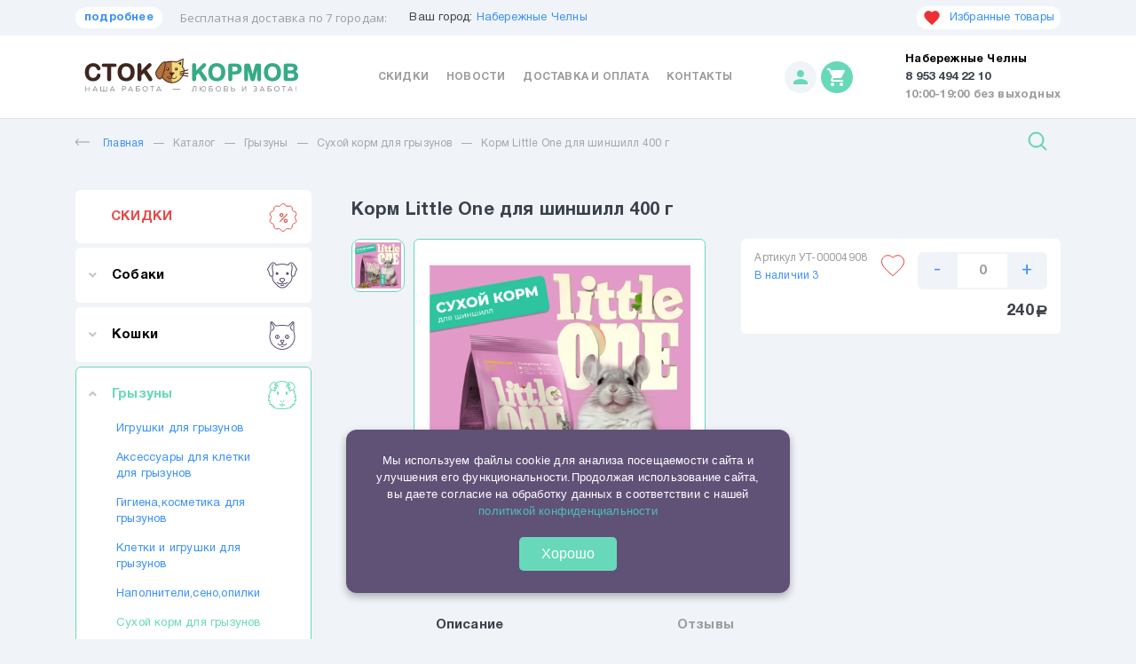

--- FILE ---
content_type: text/html; charset=utf-8
request_url: https://ctokormov.ru/catalog/gryzuny/suhoj-korm-dlya-gryzunov/LITTLE-ONEkorm-dlya-shinshill400-g-c3d2dac0.html
body_size: 40720
content:
  <!DOCTYPE html>
<html lang="ru">
<head>
	<meta charset="UTF-8">

    <title>240₽ - Корм Little One для шиншилл 400 г - купить в Набережных Челнов</title>

    
    <meta name="description" content='Корм Little One для шиншилл 400 г по выгодной цене 240₽ с доставкой по Набережным Челнам - купить товары для животных в зоомагазине СтокКормов'>

    
	<link href="https://fonts.googleapis.com/css2?family=Open+Sans:wght@400;600&display=swap" rel="stylesheet">
	<meta name="viewport" content="width=device-width, user-scalable=no, minimum-scale=1.0, maximum-scale=1.0, initial-scale=1.0 minimal-ui">
    <meta name="cmsmagazine" content="f4ff22ceab61e811efd5fdc13e3bea7d">
    
    <meta property='og:type' content='website'>
    <meta property='og:url' content='http://ctokormov.ru'>
    <meta property="og:title" content="240₽ - Корм Little One для шиншилл 400 г - купить в Набережных Челнов" />
    <meta property="og:description" content="Корм Little One для шиншилл 400 г по выгодной цене 240₽ с доставкой по Набережным Челнам - купить товары для животных в зоомагазине СтокКормов" />

	<link rel="apple-touch-icon" sizes="57x57" href="/assets/favicon/apple-icon-57x57.png">
	<link rel="apple-touch-icon" sizes="60x60" href="/assets/favicon/apple-icon-60x60.png">
	<link rel="apple-touch-icon" sizes="72x72" href="/assets/favicon/apple-icon-72x72.png">
	<link rel="apple-touch-icon" sizes="76x76" href="/assets/favicon/apple-icon-76x76.png">
	<link rel="apple-touch-icon" sizes="114x114" href="/assets/favicon/apple-icon-114x114.png">
	<link rel="apple-touch-icon" sizes="120x120" href="/assets/favicon/apple-icon-120x120.png">
	<link rel="apple-touch-icon" sizes="144x144" href="/assets/favicon/apple-icon-144x144.png">
	<link rel="apple-touch-icon" sizes="152x152" href="/assets/favicon/apple-icon-152x152.png">
	<link rel="apple-touch-icon" sizes="180x180" href="/assets/favicon/apple-icon-180x180.png">
	<link rel="icon" type="image/png" sizes="192x192"  href="/assets/favicon/android-icon-192x192.png">
	<link rel="icon" type="image/png" sizes="32x32" href="/assets/favicon/favicon-32x32.png">
	<link rel="icon" type="image/png" sizes="96x96" href="/assets/favicon/favicon-96x96.png">
	<link rel="icon" type="image/png" sizes="16x16" href="/assets/favicon/favicon-16x16.png">
	<meta name="msapplication-TileColor" content="#ffffff">
	<meta name="msapplication-TileImage" content="/ms-icon-144x144.png">
	<meta name="theme-color" content="#ffffff">

	<link href="https://fonts.googleapis.com/icon?family=Material+Icons" rel="stylesheet">
	
	<link rel="stylesheet" href="/assets/css/normalize.css">
	<link rel="stylesheet" href="/assets/css/owl.carousel.min.css">
    <link rel="stylesheet" href="/assets/css/slick.css">
	<link rel="stylesheet" href="/assets/css/select2.min.css">
	<link rel="stylesheet" href="/assets/css/lightgallery.min.css">
    <link rel="stylesheet" href="/assets/css/tooltipster.bundle.css">
	<link rel="stylesheet" href="/assets/css/arcticmodal.css">
	<link rel="stylesheet" href="/assets/css/template.css?v=1234567890661">

    <script type="text/javascript">
    window.dataLayer = window.dataLayer || [];
    </script>

    <!-- Yandex.Metrika counter -->
    <script type="text/javascript" >
    (function(m,e,t,r,i,k,a){m[i]=m[i]||function(){(m[i].a=m[i].a||[]).push(arguments)};
    m[i].l=1*new Date();
    for (var j = 0; j < document.scripts.length; j++) {if (document.scripts[j].src === r) { return; }}
    k=e.createElement(t),a=e.getElementsByTagName(t)[0],k.async=1,k.src=r,a.parentNode.insertBefore(k,a)})
    (window, document, "script", "https://mc.yandex.ru/metrika/tag.js", "ym");

    ym(94486996, "init", {
        clickmap:true,
        trackLinks:true,
        accurateTrackBounce: true,
        ecommerce: "dataLayer"
    });
    </script>
    <noscript><div><img src="https://mc.yandex.ru/watch/94486996" style="position:absolute; left:-9999px;" alt="" /></div></noscript>
    <!-- /Yandex.Metrika counter -->
</head>
<body domain=".ctokormov.ru" class="desktop">
<div class="mob-top">
	<div class="container">
		<a href="#" data-action='{"show-modal":{"url":"/user/login/","cls":"form"}}' class="mob-top__profile"><i class="material-icons">person</i></a>		<a href="/" class="mob-top__logo"><img src="/assets/img/mob-logo.png" alt="Сток кормов"></a>
   		<a href="/cart/" class="mob-top__cart"><i class="material-icons">shopping_cart</i></a>        <a class="top__favorites top__favorites--mob" href="/favorites">      <svg width="20" height="20" viewBox="0 0 30 30" fill="none" xmlns="http://www.w3.org/2000/svg" data-item-id="'. $f_RowID .'">
          <path d="M15 26.6875L13.1875 25.0375C6.75 19.2 2.5 15.3375 2.5 10.625C2.5 6.7625 5.525 3.75 9.375 3.75C11.55 3.75 13.6375 4.7625 15 6.35C16.3625 4.7625 18.45 3.75 20.625 3.75C24.475 3.75 27.5 6.7625 27.5 10.625C27.5 15.3375 23.25 19.2 16.8125 25.0375L15 26.6875Z"></path>
          </svg>
        </a>        
	</div>
</div>
<div class="mob-select">
	<div class="container">
		<div class="js-select js-select--white">
    		<select name="city">
        		<option data-phone="8 953 494 22 10" value="1">Набережные Челны</option><option data-phone="8 953 494 22 10" value="1">Нижнекамск</option><option data-phone="8 953 494 22 10" value="1">Елабуга</option><option data-phone="8 953 494 22 10" value="1">Альметьевск</option><option data-phone="8 953 494 22 10" value="1"> Заинск</option><option data-phone="8 953 494 22 10" value="1">Казань</option>			</select>
		</div>
	</div>
</div>
<div class="mob-catalog">
	<div class="container">
		<div class="mob-catalog__in">
			<a href="#" class="mob-catalog__cat">
				<i class="material-icons">menu</i> Каталог товаров
			</a>
			<form action="/search/" name="GET" class="mob-catalog__search-form">
				<input class="mob-catalog__search-form-inp" name="find" value="" placeholder="Поиск">
				<button class="mob-catalog__search-form-btn"><img src="/assets/img/loupe.svg" alt=""></button>
			</form>
			<a href="#" class="mob-catalog__search"><img src="/assets/img/loupe.svg" alt=""></a>
		</div>
	</div>
</div>
<div class="mob-panel">
	<div class="mob-panel__overlay"></div>
	<div class="mob-panel__content">
		<div class="mob-panel__close-wrap"><a href="#" class="mob-panel__close">Закрыть</a></div>
		<nav class="lnav">
			<div class="lnav__item">
				<a href="/catalog/actions/" class="lnav__link lnav__link--red">СКИДКИ 
                    <span class="lnav__link-icn">
                        <svg width="32" height="32" viewBox="0 0 32 32" fill="none" xmlns="http://www.w3.org/2000/svg">
                            <path d="M29.423 16.6339L29.423 16.634L30.6165 19.0755C31.1626 20.1927 30.7311 21.5205 29.6328 22.1032L29.6328 22.1032L27.2321 23.377L27.2321 23.377C26.8369 23.5868 26.5642 23.9623 26.4868 24.4028L26.4868 24.4029L26.0173 27.0796C25.8024 28.3044 24.6733 29.125 23.4418 28.9508L20.751 28.5702L20.7505 28.5701C20.3081 28.508 19.8668 28.6509 19.5451 28.962L19.545 28.9621L17.5918 30.8516L17.5917 30.8516C17.1439 31.2849 16.5715 31.5 16 31.5C15.4285 31.5 14.8565 31.2851 14.4083 30.8516L12.4552 28.9621L12.4551 28.962C12.1337 28.6512 11.6923 28.5073 11.2489 28.5702L8.55838 28.9508C8.44731 28.9665 8.33708 28.9741 8.22879 28.9741H8.22874C7.13229 28.9742 6.17851 28.195 5.98285 27.0796L5.51336 24.4028L5.51334 24.4028C5.43601 23.9623 5.16329 23.5867 4.76798 23.377C4.76796 23.377 4.76793 23.377 4.76791 23.377L2.36737 22.1032C1.26898 21.5205 0.837546 20.1927 1.3836 19.0756C1.3836 19.0756 1.3836 19.0756 1.3836 19.0756L2.57709 16.6341C2.77358 16.2322 2.77356 15.768 2.57711 15.366L2.5771 15.366L1.38367 12.9245C0.837596 11.8074 1.26906 10.4795 2.36741 9.89682L2.36743 9.89681L4.76804 8.62306L4.7681 8.62303C5.16325 8.4133 5.436 8.03778 5.51334 7.59721L5.51335 7.59715L5.98285 4.92048C6.1977 3.69568 7.327 2.87498 8.55829 3.04924L8.55832 3.04924L11.2491 3.42986L11.2495 3.42991C11.6921 3.49223 12.1334 3.34919 12.4551 3.03797L12.4551 3.03796L14.4084 1.14828L14.4084 1.14827C15.302 0.283653 16.6981 0.283672 17.5918 1.14829L17.9395 0.788929L17.5918 1.14829L19.545 3.03778L19.8927 2.67842L19.545 3.03779C19.8665 3.34881 20.3078 3.49224 20.7509 3.4297L20.751 3.42968L23.4418 3.04905L23.4418 3.04905C24.6727 2.8749 25.8024 3.69556 26.0173 4.92029L26.4868 7.59708L26.4868 7.59717C26.5641 8.03761 26.8368 8.41324 27.2321 8.62294C27.2322 8.62295 27.2322 8.62296 27.2322 8.62297L29.6328 9.89668L29.8671 9.455L29.6328 9.89668C30.7311 10.4795 31.1626 11.8072 30.6165 12.9243L29.423 15.3659C29.2265 15.7678 29.2266 16.232 29.423 16.6339Z" style="fill: #ffffff; stroke: #E34C4C"/>
                            <path d="M20.7888 12.0347C20.5596 11.7961 20.1879 11.7961 19.9587 12.0347L12.2112 20.101C11.982 20.3396 11.982 20.7266 12.2112 20.9652C12.3259 21.0846 12.4761 21.1442 12.6263 21.1442C12.7765 21.1442 12.9267 21.0846 13.0413 20.9652L20.7887 12.899C21.018 12.6603 21.018 12.2734 20.7888 12.0347Z" style="fill: #E34C4C"/>
                            <path d="M14.1522 11C12.9655 11 12 12.0052 12 13.2408C12 14.4763 12.9655 15.4815 14.1522 15.4815C15.3389 15.4815 16.3044 14.4763 16.3044 13.2408C16.3044 12.0052 15.3389 11 14.1522 11ZM14.1522 14.2593C13.6128 14.2593 13.1739 13.8024 13.1739 13.2407C13.1739 12.6791 13.6128 12.2222 14.1522 12.2222C14.6916 12.2222 15.1305 12.6791 15.1305 13.2407C15.1304 13.8024 14.6916 14.2593 14.1522 14.2593Z" style="fill: #E34C4C"/>
                            <path d="M18.8478 17.5185C17.6611 17.5185 16.6956 18.5237 16.6956 19.7592C16.6956 20.9948 17.6611 22 18.8478 22C20.0345 22 21 20.9948 21 19.7592C21 18.5237 20.0345 17.5185 18.8478 17.5185ZM18.8478 20.7777C18.3084 20.7777 17.8695 20.3209 17.8695 19.7592C17.8695 19.1976 18.3084 18.7407 18.8478 18.7407C19.3872 18.7407 19.8261 19.1976 19.8261 19.7592C19.8261 20.3209 19.3872 20.7777 18.8478 20.7777Z" style="fill: #E34C4C"/>
                        </svg>
                    </span>
                </a>
			</div>
            <div class="lnav__item lnav__item--parent"><a href="/catalog/sobaki/" class="lnav__link">Собаки <span class="lnav__link-icn"><svg width="34" height="34" viewBox="0 0 34 34" fill="none" xmlns="http://www.w3.org/2000/svg">
	<path d="M31.6987 6.16198C30.5165 4.44146 28.7581 2.39056 27.0938 2.39056C25.6005 2.39056 24.4573 3.24063 23.9927 4.67773C23.2663 5.01893 22.7176 4.87801 21.7031 4.61498C20.6762 4.34882 19.2699 3.98432 17 3.98432C14.7302 3.98432 13.3239 4.34882 12.297 4.61498C11.2824 4.87795 10.7338 5.01893 10.0074 4.67773C9.5428 3.24063 8.39961 2.39056 6.90626 2.39056C5.24199 2.39056 3.48355 4.44146 2.30138 6.16198C1.19458 7.77287 0 10.0389 0 10.8906C0 11.1326 0.145496 11.2676 0.262438 11.3761C0.564321 11.6564 1.48299 12.5092 1.59501 14.1151C1.73161 16.0731 2.86218 18.4278 4.45049 18.8176C4.57088 18.8471 4.71711 18.87 4.88167 18.87C5.0172 18.87 5.16509 18.8545 5.32094 18.8145C5.38204 20.742 5.81023 22.3866 6.62656 23.8278C7.41235 25.215 8.5807 26.4716 10.3033 27.7822C10.4422 27.8878 10.6388 28.1502 10.847 28.4278C11.7393 29.6178 13.2326 31.6094 17 31.6094C20.7675 31.6094 22.2607 29.6178 23.153 28.4279C23.3612 28.1502 23.5579 27.8879 23.6967 27.7822C25.4193 26.4716 26.5876 25.215 27.3734 23.8279C28.1898 22.3867 28.618 20.7421 28.6791 18.8145C28.835 18.8546 28.9829 18.87 29.1183 18.87C29.2829 18.87 29.4292 18.8472 29.5495 18.8176C31.1378 18.4278 32.2684 16.0731 32.405 14.1151C32.5171 12.5093 33.4357 11.6564 33.7376 11.3762C33.8545 11.2677 34 11.1326 34 10.8906C34.0001 10.0389 32.8055 7.77287 31.6987 6.16198ZM31.3451 14.0411C31.2247 15.7673 30.2482 17.5521 29.2963 17.7857C28.8767 17.8888 28.4666 17.6202 28.0777 16.9874C27.5172 16.0753 27.8713 14.1149 28.2137 12.2191C28.7137 9.45063 29.2804 6.31292 27.4507 4.6533C27.2333 4.45613 26.8974 4.4726 26.7003 4.68988C26.5032 4.90723 26.5195 5.24318 26.7369 5.44028C28.1301 6.70392 27.6411 9.41164 27.1681 12.0302C26.7729 14.2187 26.3995 16.2858 27.1724 17.5436C27.3279 17.7966 27.4877 18.0034 27.6483 18.1726C27.6333 18.2219 27.6251 18.2741 27.6251 18.3282C27.6251 22.5858 25.7975 24.8487 23.0534 26.9366C22.7966 27.132 22.5678 27.4372 22.3028 27.7905C21.4799 28.8882 20.2362 30.5469 17 30.5469C13.7639 30.5469 12.5202 28.8882 11.6972 27.7905C11.4323 27.4372 11.2035 27.132 10.9468 26.9366C8.20258 24.8487 6.37501 22.5858 6.37501 18.3282C6.37501 18.2741 6.36678 18.2218 6.35177 18.1727C6.51234 18.0036 6.67218 17.7967 6.82764 17.5438C7.60061 16.2859 7.22721 14.2187 6.83195 12.0303C6.35901 9.41171 5.86993 6.70399 7.2632 5.44041C7.48048 5.24332 7.49688 4.90737 7.29979 4.69002C7.10269 4.47267 6.76668 4.45633 6.5494 4.65343C4.71963 6.31299 5.28635 9.45076 5.78639 12.2192C6.12878 14.115 6.48286 16.0755 5.92239 16.9875C5.53358 17.6203 5.12358 17.8889 4.70376 17.7858C3.75189 17.5522 2.77532 15.7674 2.65493 14.0412C2.56461 12.7468 2.03987 11.6241 1.09484 10.7019C1.25156 10.1023 1.97386 8.51503 3.17708 6.76376C4.60143 4.69068 5.9955 3.45307 6.90626 3.45307C7.53799 3.45307 8.65627 3.67752 9.04847 5.18096L9.05006 5.18607C9.05272 5.19584 9.05597 5.20546 9.05923 5.21509C9.06162 5.22227 9.06381 5.22964 9.06646 5.23668C9.06965 5.24504 9.0735 5.25321 9.07715 5.26145C9.08061 5.26928 9.0838 5.27725 9.08758 5.28482C9.0911 5.29186 9.09522 5.29863 9.09907 5.30547C9.10365 5.31371 9.10797 5.32207 9.11295 5.32991C9.11713 5.33662 9.12198 5.34286 9.12643 5.34937C9.13167 5.357 9.13672 5.36471 9.14237 5.37201C9.14781 5.37905 9.15385 5.38562 9.15963 5.3924C9.16501 5.39857 9.17006 5.40502 9.1757 5.41099C9.18201 5.4177 9.18892 5.42387 9.19556 5.43032C9.2014 5.43589 9.20698 5.44161 9.21302 5.44692C9.2194 5.45243 9.22624 5.45748 9.23288 5.46272C9.23992 5.46837 9.24696 5.47414 9.25426 5.47939C9.26044 5.48371 9.26694 5.48769 9.27332 5.49181C9.28182 5.49732 9.29025 5.5029 9.29909 5.50795L9.30367 5.5108C9.87436 5.82935 10.3698 5.94483 10.862 5.94483C11.4015 5.94483 11.9371 5.80598 12.5636 5.64361C13.5892 5.37766 14.8657 5.04682 17 5.04682C19.1344 5.04682 20.4109 5.37766 21.4364 5.64355C22.0631 5.80598 22.5986 5.94477 23.1381 5.94477C23.6302 5.94477 24.1258 5.82922 24.6964 5.51073L24.7007 5.50801C24.71 5.5027 24.7189 5.49686 24.7279 5.49101C24.7338 5.48716 24.7398 5.48357 24.7455 5.47952C24.7536 5.47381 24.7611 5.46757 24.7689 5.46146C24.7749 5.45668 24.7811 5.4521 24.7868 5.44712C24.7938 5.44114 24.8001 5.43463 24.8066 5.42826C24.8125 5.42261 24.8186 5.41717 24.8242 5.41126C24.8307 5.40435 24.8367 5.39691 24.8428 5.38961C24.8477 5.38383 24.8529 5.37819 24.8576 5.37221C24.8639 5.36411 24.8695 5.35554 24.8753 5.34704C24.8792 5.3414 24.8834 5.33589 24.8871 5.33004C24.8924 5.32161 24.8971 5.31271 24.9019 5.30388C24.9055 5.29757 24.9092 5.29139 24.9125 5.28489C24.9164 5.27705 24.9197 5.26875 24.9233 5.26065C24.9268 5.25268 24.9305 5.24478 24.9336 5.23668C24.9363 5.22964 24.9385 5.22227 24.9409 5.21496C24.9441 5.20533 24.9474 5.19584 24.95 5.18607L24.9516 5.18096C25.3438 3.67752 26.4621 3.45307 27.0938 3.45307C28.0046 3.45307 29.3986 4.69068 30.8229 6.76369C32.0261 8.51496 32.7484 10.1021 32.9052 10.7018C31.9601 11.624 31.4354 12.7468 31.3451 14.0411Z"/>
	<path d="M11.1563 16.7343C12.0365 16.7343 12.75 16.0208 12.75 15.1406C12.75 14.2604 12.0365 13.5468 11.1563 13.5468C10.276 13.5468 9.5625 14.2604 9.5625 15.1406C9.5625 16.0208 10.276 16.7343 11.1563 16.7343Z"/>
	<path d="M22.8438 16.7343C23.724 16.7343 24.4375 16.0208 24.4375 15.1406C24.4375 14.2604 23.724 13.5468 22.8438 13.5468C21.9635 13.5468 21.25 14.2604 21.25 15.1406C21.25 16.0208 21.9635 16.7343 22.8438 16.7343Z"/>
	<path d="M22.8438 24.7032C22.2569 24.7032 21.8007 25.0495 21.3176 25.4161C20.7471 25.8492 20.1571 26.2969 19.2476 26.2969C18.1797 26.2969 17.5313 25.7804 17.5313 25.5532V25.0503C17.8037 24.9239 18.2081 24.7206 18.6156 24.4584C19.6587 23.7873 20.1875 23.0752 20.1875 22.3421C20.1875 20.8493 18.9661 19.9219 17 19.9219C15.0339 19.9219 13.8125 20.8493 13.8125 22.3421C13.8125 23.0752 14.3414 23.7873 15.3844 24.4584C15.7919 24.7206 16.1963 24.9239 16.4688 25.0503V25.5532C16.4688 25.7803 15.8203 26.2969 14.7524 26.2969C13.8429 26.2969 13.253 25.8492 12.6825 25.4161C12.1994 25.0495 11.7431 24.7032 11.1563 24.7032C10.8629 24.7032 10.625 24.9411 10.625 25.2344C10.625 25.5278 10.8629 25.7657 11.1563 25.7657C11.3856 25.7657 11.6889 25.9959 12.0401 26.2626C12.6501 26.7254 13.4854 27.3595 14.7524 27.3595C15.6755 27.3595 16.4944 27.0651 17 26.6136C17.5056 27.0651 18.3246 27.3595 19.2476 27.3595C20.5146 27.3595 21.35 26.7254 21.9599 26.2626C22.3111 25.9959 22.6145 25.7657 22.8438 25.7657C23.1372 25.7657 23.375 25.5278 23.375 25.2344C23.375 24.9411 23.1372 24.7032 22.8438 24.7032ZM14.875 22.3421C14.875 21.1167 16.361 20.9844 17 20.9844C17.639 20.9844 19.125 21.1167 19.125 22.3421C19.125 22.9396 17.9215 23.7207 17 24.1269C16.0784 23.7205 14.875 22.9395 14.875 22.3421Z"/>
	<path d="M18.5011 27.7607C17.505 27.9346 16.4949 27.9346 15.4988 27.7607C15.2097 27.7102 14.9346 27.9037 14.8842 28.1927C14.8337 28.4817 15.0271 28.7569 15.3161 28.8073C15.8748 28.9049 16.4374 28.9536 16.9999 28.9536C17.5625 28.9536 18.1251 28.9049 18.6838 28.8073C18.9728 28.7569 19.1662 28.4817 19.1157 28.1927C19.0654 27.9037 18.7904 27.7102 18.5011 27.7607Z"/>
</svg></span></a><div class="lnav__sub">
                        <div class="lnav__sub-item">
                            <a href="/catalog/sobaki/suhoj-kormsob/" class="lnav__sub-link">Сухой корм для собак</a>
                        </div>
                        <div class="lnav__sub-item">
                            <a href="/catalog/sobaki/konservy-dlya-sobak/" class="lnav__sub-link">Консервы для собак</a>
                        </div>
                        <div class="lnav__sub-item">
                            <a href="/catalog/sobaki/lakomstva-dlya-sobak/" class="lnav__sub-link">Лакомства для собак</a>
                        </div>
                        <div class="lnav__sub-item">
                            <a href="/catalog/sobaki/vitaminy-dlya-sobak/" class="lnav__sub-link">Витамины для собак</a>
                        </div>
                        <div class="lnav__sub-item">
                            <a href="/catalog/sobaki/veterinarnaya-apteka-dlya-sobak/" class="lnav__sub-link">Ветеринарная аптека для собак</a>
                        </div>
                        <div class="lnav__sub-item">
                            <a href="/catalog/sobaki/igrushki-dlya-sobak/" class="lnav__sub-link">Игрушки для собак</a>
                        </div>
                        <div class="lnav__sub-item">
                            <a href="/catalog/sobaki/tualety-dlya-sobak/" class="lnav__sub-link">Туалеты для собак</a>
                        </div>
                        <div class="lnav__sub-item">
                            <a href="/catalog/sobaki/naturalynoe-pitanie/" class="lnav__sub-link">Натуральное питание</a>
                        </div>
                        <div class="lnav__sub-item">
                            <a href="/catalog/sobaki/gigienapelenki-dlya-sobak/" class="lnav__sub-link">Гигиена,пеленки для собак</a>
                        </div>
                        <div class="lnav__sub-item">
                            <a href="/catalog/sobaki/korm-na-razves-dlya-sobak/" class="lnav__sub-link">Сухой корм на развес для собак</a>
                        </div>
                        <div class="lnav__sub-item">
                            <a href="/catalog/sobaki/grummingkosmetika-dlya-sobak/" class="lnav__sub-link">Грумминг,косметика для собак</a>
                        </div>
                        <div class="lnav__sub-item">
                            <a href="/catalog/sobaki/miskikontejneryavtokormushki-dlya-sobak/" class="lnav__sub-link">Миски, контейнеры, автокормушки для собак</a>
                        </div>
                        <div class="lnav__sub-item">
                            <a href="/catalog/sobaki/oshejnikipovodki-dlya-sobak/" class="lnav__sub-link">Ошейники,поводки для собак</a>
                        </div>
                        <div class="lnav__sub-item">
                            <a href="/catalog/sobaki/lezhaki-dlya-sobak/" class="lnav__sub-link">Лежаки для собак</a>
                        </div>
                        <div class="lnav__sub-item">
                            <a href="/catalog/sobaki/transportirovkaperenoski-dlya-sobak/" class="lnav__sub-link">Транспортировка,переноски для собак</a>
                        </div>
                        <div class="lnav__sub-item">
                            <a href="/catalog/sobaki/odezhda-dlya-sobak/" class="lnav__sub-link">Одежда для собак</a>
                        </div></div></div><div class="lnav__item lnav__item--parent"><a href="/catalog/koshki/" class="lnav__link">Кошки <span class="lnav__link-icn"><svg width="32" height="32" viewBox="0 0 32 32" fill="none" xmlns="http://www.w3.org/2000/svg">
	<path fill-rule="evenodd" clip-rule="evenodd" d="M10.7364 25.4177C11.2072 26.5306 12.2921 27.2498 13.5003 27.2498C14.5425 27.2498 15.4623 26.7156 16.0001 25.9066C16.5381 26.7155 17.4578 27.2497 18.4999 27.2497C19.7082 27.2497 20.7932 26.5306 21.2637 25.4176C21.3713 25.1633 21.2523 24.8699 20.998 24.7623C20.7437 24.6547 20.4504 24.7738 20.3427 25.0281C20.0289 25.7702 19.3056 26.2497 18.4999 26.2497C17.4602 26.2497 16.6033 25.4523 16.5087 24.4369C16.8032 24.3231 17.0705 24.1116 17.2787 23.8201L18.035 22.7614C18.3762 22.2836 18.4537 21.7801 18.2478 21.38C18.0418 20.9798 17.587 20.7502 17 20.7502H15.0002C14.4132 20.7502 13.9584 20.9798 13.7524 21.3799C13.5464 21.7802 13.624 22.2836 13.9652 22.7614L14.7215 23.82C14.9298 24.1116 15.197 24.3231 15.4914 24.4369C15.3969 25.4523 14.54 26.2498 13.5003 26.2498C12.6947 26.2498 11.9713 25.7702 11.6574 25.0282C11.5498 24.7737 11.2563 24.6549 11.0021 24.7624C10.7478 24.87 10.6288 25.1634 10.7364 25.4177ZM14.6416 21.8375C14.649 21.8232 14.741 21.7502 15.0002 21.7502H17C17.2592 21.7502 17.3513 21.8232 17.3587 21.8375C17.366 21.8519 17.3719 21.9692 17.2213 22.18L16.465 23.2387C16.3296 23.4283 16.1645 23.5327 16.0002 23.5327C15.8358 23.5328 15.6707 23.4283 15.5352 23.2387L14.779 22.18C14.6284 21.9692 14.6342 21.8519 14.6416 21.8375Z"/>
	<path d="M14.7725 28.6859C15.1394 28.8911 15.5639 28.9996 16.0002 28.9996C16.4364 28.9996 16.861 28.8911 17.2278 28.6859C17.4688 28.5511 17.5549 28.2464 17.4202 28.0055C17.2853 27.7644 16.9806 27.6786 16.7397 27.8131C16.5217 27.9351 16.2659 27.9995 16.0001 27.9995C15.7343 27.9995 15.4786 27.9351 15.2605 27.8131C15.0195 27.6783 14.7148 27.7644 14.5801 28.0055C14.4453 28.2465 14.5315 28.5512 14.7725 28.6859Z"/>
	<path d="M10.0005 18.0004C10.0005 18.2765 10.2244 18.5004 10.5005 18.5004C10.7767 18.5004 11.0005 18.2765 11.0005 18.0004V17.0005C11.0005 16.7244 10.7766 16.5005 10.5005 16.5005C10.2244 16.5005 10.0005 16.7244 10.0005 17.0005V18.0004Z"/>
	<path fill-rule="evenodd" clip-rule="evenodd" d="M10.5005 20.0002C9.12205 20.0002 8.00061 18.8788 8.00061 17.5004C8.00061 16.1219 9.12205 15.0005 10.5005 15.0005C11.8789 15.0005 13.0004 16.1219 13.0004 17.5004C13.0004 18.8788 11.8789 20.0002 10.5005 20.0002ZM10.5005 16.0005C9.67349 16.0005 9.00061 16.6733 9.00061 17.5004C9.00061 18.3274 9.67342 19.0002 10.5005 19.0002C11.3275 19.0002 12.0004 18.3274 12.0004 17.5004C12.0004 16.6734 11.3275 16.0005 10.5005 16.0005Z"/>
	<path d="M20.9997 18.0004C20.9997 18.2765 21.2236 18.5004 21.4997 18.5004C21.7758 18.5004 21.9997 18.2765 21.9997 18.0004V17.0005C21.9997 16.7244 21.7758 16.5005 21.4997 16.5005C21.2236 16.5005 20.9997 16.7244 20.9997 17.0005V18.0004Z"/>
	<path fill-rule="evenodd" clip-rule="evenodd" d="M21.4997 20.0002C20.1213 20.0002 18.9998 18.8788 18.9998 17.5004C18.9998 16.1219 20.1213 15.0005 21.4997 15.0005C22.8781 15.0005 23.9996 16.1219 23.9996 17.5004C23.9996 18.8788 22.8781 20.0002 21.4997 20.0002ZM21.4997 16.0005C20.6727 16.0005 19.9998 16.6733 19.9998 17.5004C19.9998 18.3274 20.6727 19.0002 21.4997 19.0002C22.3267 19.0002 22.9996 18.3274 22.9996 17.5004C22.9996 16.6734 22.3268 16.0005 21.4997 16.0005Z"/>
	<path fill-rule="evenodd" clip-rule="evenodd" d="M29.9687 13.6135C29.6571 12.4954 29.4992 11.3125 29.4992 10.0977V1.50504C29.4992 0.887732 29.1454 0.356545 28.576 0.119108C28.0081 -0.11783 27.3834 0.00404504 26.9459 0.437357C25.8625 1.51023 24.1893 3.17411 22.8931 4.47261C22.766 4.60004 22.5864 4.65023 22.4249 4.60386C19.6242 3.79936 12.4197 3.80086 9.57668 4.60654C9.41518 4.65229 9.23624 4.60186 9.10962 4.47492C7.80899 3.17192 6.1358 1.50817 5.05449 0.43742C4.61687 0.00417003 3.99218 -0.117705 3.42418 0.11917C2.8548 0.356545 2.50105 0.88767 2.50105 1.50504V10.0955C2.50105 11.2748 2.33268 12.496 2.00074 13.7255C1.52818 15.4753 1.38987 17.2885 1.58955 19.1147C2.32387 25.8285 7.72543 31.2126 14.4331 31.9169C14.9611 31.9724 15.4866 32 16.0088 32C17.5752 32 19.1122 31.751 20.5952 31.2559C22.4901 30.6232 24.2072 29.6212 25.6991 28.2777C28.7494 25.5308 30.4989 21.6026 30.4989 17.5004C30.4991 16.1838 30.3206 14.8762 29.9687 13.6135ZM25.03 27.5347C22.1508 30.1274 18.4244 31.3305 14.5376 30.9224C8.29449 30.267 3.26712 25.2555 2.58355 19.0061C2.39737 17.3042 2.52612 15.6152 2.96605 13.9862C3.32105 12.6718 3.50099 11.3628 3.50099 10.0956V2.40292L6.16771 6.40288C6.51421 6.92269 6.42071 7.62238 5.95027 8.03038C5.15314 8.72163 4.51989 9.46869 4.06802 10.2507C3.92983 10.4898 4.01164 10.7956 4.25077 10.9338C4.32958 10.9793 4.41558 11.0009 4.50046 11.0009C4.67314 11.0009 4.84121 10.9113 4.93377 10.751C5.32996 10.0654 5.89233 9.40419 6.60533 8.78588C7.45527 8.04882 7.62477 6.78588 6.99964 5.84819L3.91702 1.22419C3.87336 1.15869 3.81693 1.10682 3.75323 1.06968C3.77593 1.0567 3.79549 1.04769 3.80918 1.04198C3.84318 1.0278 3.91737 1.00217 4.00937 1.00217C4.11155 1.00217 4.23568 1.03379 4.3508 1.14786C5.43112 2.21767 7.10262 3.87967 8.40174 5.18123C8.78443 5.56473 9.33905 5.71311 9.84918 5.56854C12.5136 4.81348 19.5256 4.81142 22.1486 5.56486C22.6601 5.71179 23.2166 5.56398 23.6007 5.17892C24.8955 3.88173 26.5671 2.21967 27.6494 1.14792C27.8681 0.931295 28.1192 1.01211 28.191 1.04204C28.2047 1.04775 28.2242 1.05677 28.247 1.06976C28.1832 1.10692 28.1268 1.15882 28.0831 1.22435L25.0005 5.84829C24.3754 6.78598 24.5449 8.04892 25.3948 8.78598C26.1077 9.40429 26.6701 10.0654 27.0663 10.7511C27.159 10.9114 27.3269 11.001 27.4997 11.001C27.5846 11.001 27.6707 10.9794 27.7494 10.9339C27.9885 10.7957 28.0704 10.4899 27.9322 10.2508C27.4803 9.46873 26.847 8.72173 26.05 8.03048C25.5795 7.62248 25.486 6.92279 25.8326 6.40298L28.4992 2.40304V10.0977C28.4992 11.4032 28.6696 12.6765 29.0055 13.8821C29.3331 15.0572 29.4991 16.2746 29.4991 17.5005C29.4991 21.3197 27.8702 24.977 25.03 27.5347Z"/>
</svg></span></a><div class="lnav__sub">
                        <div class="lnav__sub-item">
                            <a href="/catalog/koshki/suhoj-korm-k/" class="lnav__sub-link">Сухой корм для кошек</a>
                        </div>
                        <div class="lnav__sub-item">
                            <a href="/catalog/koshki/konservy-kosh/" class="lnav__sub-link">Консервы для кошек</a>
                        </div>
                        <div class="lnav__sub-item">
                            <a href="/catalog/koshki/lakomstva-dlya-koshek/" class="lnav__sub-link">Лакомства для кошек</a>
                        </div>
                        <div class="lnav__sub-item">
                            <a href="/catalog/koshki/napolniteli-dlya-koshek/" class="lnav__sub-link">Наполнители для кошек</a>
                        </div>
                        <div class="lnav__sub-item">
                            <a href="/catalog/koshki/tualetysovochki/" class="lnav__sub-link">Туалеты и совочки для кошек </a>
                        </div>
                        <div class="lnav__sub-item">
                            <a href="/catalog/koshki/miskikonteyneriavtokormushki-dlya-koshek/" class="lnav__sub-link">Миски, контейнеры, автокормушки для кошек</a>
                        </div>
                        <div class="lnav__sub-item">
                            <a href="/catalog/koshki/veterinarnaya-apteka-dlya-koshek/" class="lnav__sub-link">Ветеринарная аптека для кошек</a>
                        </div>
                        <div class="lnav__sub-item">
                            <a href="/catalog/koshki/vitaminylakomstva-dlya-koshek/" class="lnav__sub-link">Витамины для кошек </a>
                        </div>
                        <div class="lnav__sub-item">
                            <a href="/catalog/koshki/igrushki-dlya-koshek/" class="lnav__sub-link">Игрушки для кошек</a>
                        </div>
                        <div class="lnav__sub-item">
                            <a href="/catalog/koshki/korm-na-razves-dlya-koshek/" class="lnav__sub-link">Сухой корм на развес для кошек</a>
                        </div>
                        <div class="lnav__sub-item">
                            <a href="/catalog/koshki/osheynikipovodki-dlya-koshek/" class="lnav__sub-link">Ошейники,поводки для кошек</a>
                        </div>
                        <div class="lnav__sub-item">
                            <a href="/catalog/koshki/grummingkosmetika-dlya-koshek/" class="lnav__sub-link">Грумминг,косметика для кошек</a>
                        </div>
                        <div class="lnav__sub-item">
                            <a href="/catalog/koshki/kogtetochkidomiki-dlya-koshek/" class="lnav__sub-link">Когтеточки,домики для кошек</a>
                        </div>
                        <div class="lnav__sub-item">
                            <a href="/catalog/koshki/transportirovkaperenoski-dlya-koshek/" class="lnav__sub-link">Транспортировка,переноски для кошек</a>
                        </div></div></div><div class="lnav__item lnav__item--parent lnav__item--open"><a href="/catalog/gryzuny/" class="lnav__link lnav__link--active">Грызуны <span class="lnav__link-icn"><svg width="32" height="32" viewBox="0 0 32 32" fill="none" xmlns="http://www.w3.org/2000/svg">
<path d="M11 12C10.2627 12 10 13.0331 10 14C10 14.9669 10.2627 16 11 16C11.7373 16 12 14.9669 12 14C12 13.0331 11.7373 12 11 12Z"/>
<path d="M21 12C20.2627 12 20 13.0331 20 14C20 14.9669 20.2627 16 21 16C21.7373 16 22 14.9669 22 14C22 13.0331 21.7373 12 21 12Z"/>
<path d="M14.6464 23.8536C14.744 23.9512 14.872 24 15 24C15.128 24 15.2559 23.9512 15.3535 23.8536C15.5489 23.6583 15.5489 23.3417 15.3535 23.1464L14.3535 22.1464C14.1583 21.9512 13.8417 21.9512 13.6465 22.1464C13.4512 22.3417 13.4512 22.6583 13.6465 22.8536L14.6464 23.8536Z"/>
<path d="M17 24C17.1279 24 17.2559 23.9512 17.3535 23.8536L18.3535 22.8536C18.5489 22.6583 18.5489 22.3417 18.3535 22.1464C18.1583 21.9512 17.8417 21.9512 17.6465 22.1464L16.6465 23.1464C16.4512 23.3417 16.4512 23.6583 16.6465 23.8536C16.744 23.9512 16.872 24 17 24Z"/>
<path d="M18.7695 26.5562C17.7536 27.0837 16.8493 26.5355 16.5 26.2682V25C16.5 24.7239 16.2761 24.5 16 24.5C15.7239 24.5 15.5 24.7239 15.5 25V26.2684C15.1501 26.5359 14.2457 27.0834 13.2304 26.5562C12.9853 26.4289 12.6835 26.5245 12.5562 26.7696C12.429 27.0146 12.5245 27.3164 12.7696 27.4438C13.2431 27.6896 13.696 27.7828 14.1113 27.7828C14.938 27.7828 15.614 27.4128 16 27.1402C16.3859 27.4128 17.0619 27.7828 17.8887 27.7828C18.3039 27.7828 18.757 27.6896 19.2304 27.4438C19.4755 27.3165 19.571 27.0147 19.4438 26.7696C19.3165 26.5246 19.0147 26.429 18.7695 26.5562Z"/>
<path d="M16.5 28H15.5C15.2239 28 15 28.2239 15 28.5C15 28.7761 15.2239 29 15.5 29H16.5C16.7761 29 17 28.7761 17 28.5C17 28.2239 16.7761 28 16.5 28Z"/>
<path d="M31.3419 18.4742C31.4943 18.525 31.662 18.4994 31.7924 18.4054C31.9228 18.3115 32 18.1606 32 17.9998C32 16.9448 30.6315 14.3643 29.8639 12.9998H30C30.1771 12.9998 30.3411 12.9061 30.4309 12.7534C30.5208 12.6007 30.5231 12.4119 30.4371 12.257C30.3434 12.0884 29.6572 10.8756 28.8831 10.0847C29.1124 9.92206 29.3312 9.73975 29.5355 9.5355C31.2343 7.83669 31.0143 5.69744 28.8817 3.177C27.9058 2.02362 26.6259 1.32925 25.3703 1.272C24.4606 1.23062 23.5919 1.52906 22.8328 2.13756C22.8132 2.12031 22.7924 2.10387 22.7698 2.08944C20.5859 0.703 18.3083 0 16 0C13.6924 0 11.4153 0.702625 9.232 2.08838C9.20869 2.10319 9.18744 2.12 9.1675 2.13781C8.40831 1.52931 7.53975 1.23094 6.62969 1.27206C5.37412 1.32931 4.09425 2.02369 3.11831 3.17706C0.985625 5.6975 0.765687 7.83675 2.4645 9.53556C2.66881 9.73987 2.88769 9.92225 3.117 10.0849C2.34275 10.8758 1.65663 12.0886 1.56294 12.2572C1.47694 12.4121 1.47925 12.6009 1.56906 12.7537C1.65887 12.9062 1.82288 13 2 13H2.13613C1.3685 14.3645 0 16.9449 0 18C0 18.1607 0.07725 18.3116 0.207625 18.4056C0.338 18.4996 0.505687 18.5252 0.658125 18.4744L1.08563 18.3319C0.6285 19.4404 0 21.2009 0 22.5C0 22.6607 0.07725 22.8116 0.207625 22.9056C0.338 22.9996 0.505687 23.0252 0.658125 22.9744L1.5 22.6938V26.5C1.5 26.7761 1.72388 27 2 27H3.85963L3.51494 28.3787C3.47762 28.5281 3.51113 28.6864 3.60594 28.8078C3.70075 28.9291 3.84606 29 4 29H5.80625L5.52563 29.8419C5.44463 30.0849 5.56037 30.3498 5.79369 30.4554C5.933 30.5186 9.28181 32 16 32C16.0011 32 16.0021 31.9999 16.0033 31.9998C22.7193 31.9994 26.0671 30.5184 26.2063 30.4553C26.4396 30.3497 26.5554 30.0847 26.4744 29.8417L26.1938 28.9999H28C28.1539 28.9999 28.2994 28.9289 28.3941 28.8076C28.4889 28.6862 28.5224 28.5279 28.4851 28.3786L28.1404 26.9999H30C30.2761 26.9999 30.5 26.776 30.5 26.4999V22.6936L31.3419 22.9743C31.4943 23.0251 31.662 22.9995 31.7924 22.9055C31.9228 22.8116 32 22.6606 32 22.4999C32 21.2008 31.3715 19.4403 30.9144 18.3318L31.3419 18.4742ZM23.1688 3.17438C23.8142 2.53919 24.5395 2.23494 25.3248 2.271C26.2889 2.315 27.3333 2.89512 28.1183 3.823C30.4664 6.59794 29.6482 8.00869 28.8284 8.82844C28.5568 9.10006 28.2544 9.326 27.9315 9.50494C27.8241 9.51987 27.7227 9.5695 27.6444 9.64906C26.6253 10.1107 25.4425 10.1287 24.3838 9.65956C24.5169 9.17331 24.8096 8.55669 25.3942 7.80769C25.5332 7.62956 25.5355 7.38037 25.3997 7.19969C25.2641 7.01906 25.0241 6.95181 24.8143 7.03575L23.2391 7.66587C23.5269 6.71256 24.0667 5.24925 24.8754 4.33031C25.0209 4.16494 25.0411 3.92381 24.925 3.73656C24.8089 3.54931 24.584 3.46006 24.3712 3.51688C24.302 3.53531 23.3556 3.79531 22.3126 4.44562C22.5121 3.96919 22.8019 3.53531 23.1688 3.17438ZM3.88169 3.823C4.66681 2.89512 5.71106 2.315 6.67519 2.271C7.46081 2.23475 8.18581 2.53919 8.83125 3.17438C9.19806 3.53538 9.48781 3.96919 9.68738 4.44556C8.64437 3.79525 7.698 3.53531 7.62881 3.51681C7.41587 3.46006 7.19106 3.54931 7.075 3.7365C6.95894 3.92375 6.97913 4.16488 7.12463 4.33025C7.93144 5.24706 8.47181 6.7115 8.76031 7.66556L7.18569 7.03569C6.97587 6.95181 6.73594 7.01894 6.60025 7.19963C6.46456 7.38031 6.46681 7.62944 6.60581 7.80762C7.19044 8.55669 7.48313 9.17325 7.61625 9.6595C6.55737 10.1287 5.37437 10.1106 4.35525 9.64888C4.277 9.56956 4.17594 9.52006 4.06887 9.50506C3.74581 9.32612 3.44325 9.10013 3.17156 8.82837C2.35181 8.00869 1.53362 6.59794 3.88169 3.823ZM30.938 21.7855L30.1581 21.5255C30.0056 21.4747 29.8379 21.5002 29.7076 21.5942C29.5772 21.6882 29.4999 21.8391 29.4999 21.9999V25.9999H27.4999C27.346 25.9999 27.2006 26.0708 27.1058 26.1922C27.0111 26.3136 26.9775 26.4718 27.0148 26.6212L27.3595 27.9999H25.5C25.3393 27.9999 25.1884 28.0773 25.0944 28.2076C25.0004 28.3379 24.9748 28.5056 25.0256 28.6581L25.3746 29.7049C24.2994 30.0836 21.1637 30.9999 16 30.9999C15.9991 30.9999 15.9982 31.0001 15.9973 31.0001C10.8344 30.9998 7.69956 30.0834 6.62544 29.705L6.97437 28.6582C7.02519 28.5058 6.99962 28.3381 6.90562 28.2077C6.81169 28.0773 6.66075 28.0001 6.5 28.0001H4.64038L4.98506 26.6213C5.02238 26.4719 4.98887 26.3137 4.89406 26.1924C4.79938 26.0709 4.65394 26 4.5 26H2.5V22C2.5 21.8393 2.42275 21.6884 2.29238 21.5944C2.162 21.5004 1.99437 21.4749 1.84187 21.5257L1.06206 21.7856C1.33769 20.0299 2.43719 17.7443 2.44994 17.7181C2.53756 17.5371 2.50837 17.3212 2.37562 17.1701C2.24294 17.019 2.03269 16.962 1.84187 17.0256L1.18012 17.2463C1.605 16.0463 2.6895 14.0141 3.431 12.7535C3.52194 12.5989 3.52312 12.4074 3.43406 12.2517C3.345 12.0961 3.17937 12 3 12H2.89056C3.23769 11.4736 3.66312 10.9113 4.02806 10.5969C4.65169 10.8657 5.32144 11.0047 5.99687 11.0047C6.55956 11.0047 7.12581 10.9086 7.67175 10.7138C7.65631 10.7811 7.63837 10.8377 7.62094 10.8835C7.49287 11.2208 7.2335 11.4486 6.90938 11.5083C6.63781 11.5583 6.45819 11.819 6.50825 12.0906C6.55263 12.3315 6.76288 12.5001 6.99937 12.5001C7.02944 12.5001 7.05994 12.4974 7.0905 12.4917C7.75662 12.3691 8.30437 11.9006 8.55575 11.2386C8.74106 10.7506 8.88569 9.83712 8.25294 8.53975L9.31419 8.96425C9.4855 9.03281 9.68075 9.00138 9.822 8.88244C9.96319 8.76356 10.0274 8.5765 9.98894 8.39594C9.96906 8.30238 9.6055 6.62656 8.82006 5.10025C9.60588 5.534 10.5231 6.22038 11.0577 7.23344C11.1866 7.47762 11.4891 7.57112 11.7332 7.44225C11.9775 7.31331 12.0709 7.01087 11.9421 6.76669C11.6761 6.26262 11.3385 5.82919 10.9699 5.458C10.9695 5.4535 10.9696 5.44906 10.9691 5.44456C10.8628 4.48844 10.4837 3.58744 9.88975 2.8565C11.8728 1.62475 13.9277 1 16 1C18.0723 1 20.1273 1.62475 22.11 2.85644C21.5161 3.58744 21.1371 4.48837 21.0308 5.44456C21.0303 5.44906 21.0303 5.45344 21.0299 5.45787C20.6614 5.829 20.3238 6.26256 20.0578 6.76662C19.9289 7.01081 20.0224 7.31331 20.2666 7.44219C20.5108 7.571 20.8132 7.47756 20.9421 7.23338C21.4769 6.22019 22.3939 5.53387 23.1798 5.10012C22.3944 6.6265 22.0308 8.30237 22.0109 8.39587C21.9724 8.57644 22.0366 8.7635 22.1778 8.88237C22.319 9.00125 22.5142 9.03269 22.6856 8.96419L23.7469 8.53969C23.1141 9.83706 23.2588 10.7506 23.4441 11.2385C23.6954 11.9005 24.2432 12.3689 24.9093 12.4917C24.9399 12.4973 24.9704 12.5001 25.0004 12.5001C25.2369 12.5001 25.4472 12.3314 25.4916 12.0905C25.5416 11.8189 25.362 11.5582 25.0904 11.5083C24.7663 11.4485 24.507 11.2208 24.3789 10.8834C24.3615 10.8377 24.3436 10.781 24.3281 10.7137C24.874 10.9086 25.4402 11.0046 26.0029 11.0046C26.6787 11.0046 27.3488 10.8655 27.9727 10.5964C28.3545 10.9224 28.7808 11.5001 29.1089 11.9998H29C28.8206 11.9998 28.655 12.0959 28.566 12.2516C28.4769 12.4072 28.4781 12.5987 28.5691 12.7533C29.3105 14.0139 30.3951 16.0461 30.8199 17.2461L30.1582 17.0255C29.9674 16.9619 29.7571 17.0188 29.6243 17.1699C29.4916 17.3211 29.4624 17.5371 29.5501 17.718C29.5627 17.7441 30.6626 20.0284 30.938 21.7855Z"/>
</svg></span></a><div class="lnav__sub">
                        <div class="lnav__sub-item">
                            <a href="/catalog/gryzuny/igrushki-dlya-grizunov/" class="lnav__sub-link">Игрушки для грызунов</a>
                        </div>
                        <div class="lnav__sub-item">
                            <a href="/catalog/gryzuny/aksessuari-dlya-kletki/" class="lnav__sub-link">Аксессуары для клетки для грызунов</a>
                        </div>
                        <div class="lnav__sub-item">
                            <a href="/catalog/gryzuny/gigienakosmetika-gryz/" class="lnav__sub-link">Гигиена,косметика для грызунов</a>
                        </div>
                        <div class="lnav__sub-item">
                            <a href="/catalog/gryzuny/kletki-i-igrushki-dlya-gryzunov/" class="lnav__sub-link">Клетки и игрушки для грызунов</a>
                        </div>
                        <div class="lnav__sub-item">
                            <a href="/catalog/gryzuny/igrushki/" class="lnav__sub-link">Наполнители,сено,опилки</a>
                        </div>
                        <div class="lnav__sub-item">
                            <a href="/catalog/gryzuny/suhoj-korm-dlya-gryzunov/" class="lnav__sub-link lnav__sub-link--active">Сухой корм для грызунов</a>
                        </div>
                        <div class="lnav__sub-item">
                            <a href="/catalog/gryzuny/lakomstva-dlya-gryzunov/" class="lnav__sub-link">Лакомства для грызунов</a>
                        </div></div></div><div class="lnav__item lnav__item--parent"><a href="/catalog/pticy/" class="lnav__link">Птички <span class="lnav__link-icn"><svg width="32" height="32" viewBox="0 0 32 32" fill="none" xmlns="http://www.w3.org/2000/svg">
<path d="M20.855 6.09375C21.3727 6.09375 21.7925 5.67402 21.7925 5.15625C21.7925 4.63848 21.3727 4.21875 20.855 4.21875C20.3372 4.21875 19.9175 4.63848 19.9175 5.15625C19.9175 5.67402 20.3372 6.09375 20.855 6.09375Z"/>
<path d="M31.5312 1.875C31.8249 1.483 32 0.996 32 0.46875C32 0.209875 31.7902 0 31.5312 0H18.0424C16.7501 0 15.6987 1.05138 15.6987 2.34375C15.6987 3.056 16.0182 3.69488 16.5213 4.12506C15.476 4.67456 14.7612 5.77125 14.7612 7.03212C14.7612 7.291 14.971 7.50087 15.2299 7.50087H17.5737V8.76825C16.0962 8.87963 14.7219 9.50881 13.6631 10.5677L0.137313 24.0881C0.0494375 24.1759 0 24.2952 0 24.4195C0 24.5439 0.049375 24.6631 0.13725 24.751C0.579938 25.1938 1.1685 25.4375 1.79456 25.4375C2.42062 25.4375 3.00919 25.1938 3.45187 24.7511L4.09119 24.1117C4.883 24.6355 5.92519 24.6277 6.70988 24.0888C7.01312 24.2969 7.35456 24.4263 7.70544 24.4757L1.52556 30.6556C1.43769 30.7434 1.38831 30.8627 1.38831 30.987C1.38831 31.1113 1.43769 31.2306 1.52556 31.3184C1.96513 31.7579 2.5495 32 3.171 32C3.64738 32 4.10156 31.8574 4.4855 31.5934C4.88 31.8634 5.33944 31.999 5.79919 31.999C6.39488 31.999 6.99062 31.7723 7.44381 31.3191L13.3262 25.4571C13.9455 24.8399 14.7681 24.5 15.6424 24.5H18.0423C24.7971 24.5 30.2924 19.0047 30.2924 12.25C30.2924 10.1839 29.768 8.14106 28.7758 6.34256L27.8634 4.6875H29.6562C30.9486 4.6875 32 3.63613 32 2.34375C32 2.08488 31.7902 1.875 31.5312 1.875ZM15.7458 6.56344C15.9326 5.64606 16.6567 4.92225 17.5737 4.73519V6.56344H15.7458ZM2.78888 24.0881C2.52331 24.3538 2.17019 24.5 1.79456 24.5C1.58119 24.5 1.37506 24.4528 1.18813 24.3633L14.3259 11.2306C15.3192 10.2374 16.6392 9.6895 18.0424 9.68781C20.3687 9.68781 22.2612 11.5804 22.2612 13.9066C22.2612 16.2329 20.3687 18.1254 18.0424 18.1254H10.4991C9.37225 18.1254 8.31281 18.5642 7.51594 19.3611L2.78888 24.0881ZM5.38375 23.5625C5.17031 23.5625 4.96412 23.5153 4.77712 23.4258L8.17887 20.024C8.79869 19.4043 9.62269 19.0629 10.4991 19.0629H18.0424C20.7277 19.0629 22.9401 16.9999 23.1776 14.3754C23.1916 14.5298 23.1987 14.6863 23.1987 14.8442C23.1987 17.6874 20.8856 20.0004 18.0424 20.0004H11.2748C10.148 20.0004 9.08856 20.4393 8.29163 21.2361L6.37806 23.1506C6.1125 23.4163 5.75931 23.5625 5.38375 23.5625ZM9.02975 23.1506C8.59781 23.5826 7.95294 23.6727 7.43038 23.424L8.95463 21.899C9.56675 21.2869 10.3781 20.9471 11.2424 20.9387C11.2424 20.9387 9.03012 23.1511 9.02975 23.1506ZM29.3551 12.25C29.3551 18.4878 24.2802 23.5625 18.0424 23.5625H13.0145C11.8907 23.5625 10.8334 23.9993 10.0372 24.7924L7.7595 27.0622C7.57606 27.2449 7.57563 27.5417 7.75831 27.7251C7.94119 27.9085 8.23787 27.909 8.42119 27.7262L10.6983 25.4571C11.3118 24.8457 12.1249 24.5069 12.99 24.5006C12.8774 24.592 12.7686 24.6892 12.6645 24.793L6.7815 30.6556C6.3565 31.0806 5.72281 31.1706 5.20762 30.9287L7.093 29.0499C7.27644 28.8671 7.27688 28.5704 7.09419 28.387C6.91138 28.2036 6.61469 28.2031 6.43131 28.3858L4.15363 30.6556C3.89112 30.918 3.54219 31.0625 3.171 31.0625C2.96213 31.0625 2.76038 31.0168 2.577 30.9299L12.5691 20.9379H18.0424C21.4026 20.9379 24.1362 18.2043 24.1362 14.8442C24.1362 11.642 21.6532 9.00881 18.5112 8.76831V4.21875C18.5112 3.95988 18.3014 3.75 18.0424 3.75C17.2671 3.75 16.6362 3.11919 16.6362 2.34375C16.6362 1.56831 17.2671 0.9375 18.0424 0.9375H24.7253L27.9551 6.79531C28.8709 8.45562 29.3551 10.3418 29.3551 12.25ZM29.6562 3.75H27.3464L26.8295 2.8125H30.9821C30.7887 3.35812 30.2674 3.75 29.6562 3.75ZM29.6562 1.875H26.3126L25.7957 0.9375H30.9821C30.7887 1.48312 30.2674 1.875 29.6562 1.875Z"/>
</svg></span></a><div class="lnav__sub">
                        <div class="lnav__sub-item">
                            <a href="/catalog/pticy/vitamini-dlya-ptits/" class="lnav__sub-link">Витамины для птиц</a>
                        </div>
                        <div class="lnav__sub-item">
                            <a href="/catalog/pticy/aksessuari-dlya-kletki/" class="lnav__sub-link">Аксессуары для клетки</a>
                        </div>
                        <div class="lnav__sub-item">
                            <a href="/catalog/pticy/igrushki-dlya-ptits/" class="lnav__sub-link">Игрушки для птиц</a>
                        </div>
                        <div class="lnav__sub-item">
                            <a href="/catalog/pticy/suhoj-korm-pticy/" class="lnav__sub-link">Сухой корм для птиц</a>
                        </div>
                        <div class="lnav__sub-item">
                            <a href="/catalog/pticy/lakomstva-dlya-ptic/" class="lnav__sub-link">Лакомства для птиц</a>
                        </div></div></div><div class="lnav__item lnav__item--parent"><a href="/catalog/rybki/" class="lnav__link">Рыбки <span class="lnav__link-icn"><svg width="42" height="27" viewBox="0 0 42 27" fill="none" xmlns="http://www.w3.org/2000/svg">
<path d="M14 19.5624C13.4477 19.5624 13 19.1147 13 18.5624C13 18.0101 13.4477 17.5624 14 17.5624C14.5523 17.5624 15 18.0101 15 18.5624C15 19.1147 14.5523 19.5624 14 19.5624Z"/>
<path d="M9.89841 18.5783L9.66664 18.3535C9.52851 18.2196 9.48031 18.0215 9.54205 17.8418C9.85349 16.9358 10.9805 15.3607 12.7189 14.0435C14.2502 12.8832 16.8162 11.5 20.3438 11.5C21.3686 11.5 22.4281 11.6043 23.4914 11.7782C23.5049 11.7519 23.5205 11.7262 23.5392 11.7018C24.161 10.8902 24.9188 10.0138 25.5663 9.35743C26.7464 8.16125 27.2376 8 27.5625 8C27.7274 8 28.2294 8 30.1451 9.85312C30.7082 10.3979 32.0347 11.7353 32.1899 12.3875C32.3319 12.984 31.9154 13.7692 31.7008 14.121C32.0843 14.2614 32.4526 14.3979 32.8006 14.527C34.1488 15.0274 35.4223 15.5 35.8125 15.5C35.8267 15.5 35.9595 15.4896 36.2352 15.1308C36.4827 14.8087 36.7477 14.3337 37.0281 13.8307C37.9295 12.2141 39.1641 9.99999 41.4844 9.99999C41.7691 9.99999 42 10.2239 42 10.5C42 12.4265 41.662 13.6764 41.3638 14.7792C41.1518 15.563 40.9688 16.2399 40.9688 17V17.5C40.9688 18.26 41.1518 18.9369 41.3638 19.7208C41.662 20.8236 42 22.0735 42 23.9999C42 24.2761 41.7691 24.4999 41.4844 24.4999C39.1641 24.4999 37.9295 22.2858 37.028 20.6692C36.7476 20.1663 36.4827 19.6913 36.2352 19.3692C35.9595 19.0103 35.8267 19 35.8142 18.9999L35.8119 19.0002C35.8119 19.0047 35.8124 19.009 35.8122 19.0135C35.7609 20.8541 33.7847 23.2752 32.551 24.3689C31.8296 25.0084 31.5335 25.6721 31.6708 26.3415C31.6885 26.4278 31.7299 26.6297 31.5719 26.8165C31.4739 26.9322 31.3262 27 31.1718 27C29.9721 27 28.0897 25.4184 27.6491 24.7773C27.6219 24.7378 27.6017 24.6957 27.5874 24.6526C25.971 25.4491 24.221 25.9999 22.4062 25.9999C18.4778 25.9999 15.0034 24.5452 13.2821 23.6781C11.3067 22.683 9 21.1226 9 20C9 19.3035 9.3309 18.7996 9.89841 18.5783ZM31.1858 12.6153C31.1292 12.4249 30.5701 11.6881 29.5041 10.6461C28.5204 9.68449 27.8012 9.13825 27.5446 9.01362C27.1164 9.18837 25.8306 10.4443 24.6104 11.9858C26.759 12.4295 28.8788 13.1134 30.7165 13.7659C30.7237 13.7527 30.7314 13.7396 30.74 13.7269C30.9877 13.3586 31.2307 12.8037 31.1858 12.6153ZM28.5071 24.2226C28.8116 24.6655 29.8598 25.4867 30.6126 25.8359C30.6828 24.8809 31.2944 24.1282 31.8552 23.631C32.9979 22.618 34.2301 20.987 34.64 19.719C34.2592 20.0069 33.8422 20.3417 33.4639 20.6455C32.111 21.732 30.4054 23.1014 28.4772 24.1834C28.4877 24.1959 28.4977 24.2089 28.5071 24.2226ZM22.4062 24.9999C26.425 24.9999 30.2651 21.916 32.8061 19.8753C34.3832 18.6088 35.1698 18 35.8125 18C36.712 18 37.2518 18.968 37.9352 20.1936C38.7063 21.5765 39.5694 23.1241 40.9581 23.4414C40.9004 21.9498 40.6183 20.9066 40.3662 19.9745C40.1457 19.1591 39.9375 18.389 39.9375 17.5V17C39.9375 16.111 40.1457 15.3409 40.3662 14.5255C40.6183 13.5934 40.9004 12.5502 40.9581 11.0586C39.5694 11.3758 38.7063 12.9234 37.9352 14.3064C37.2518 15.532 36.712 16.5 35.8125 16.5C35.2576 16.5 34.2717 16.1437 32.432 15.461C29.2547 14.2819 24.453 12.5 20.3438 12.5C17.7898 12.5 15.7864 13.2907 14.3651 14.1471C16.6111 14.687 18.2812 16.6575 18.2812 19C18.2812 20.1406 17.8747 21.2564 17.1364 22.1418C16.6509 22.7239 16.0353 23.1912 15.3462 23.5114C17.1224 24.2343 19.6536 24.9999 22.4062 24.9999ZM13.8543 22.8391C13.902 22.8628 13.9514 22.8871 14.0018 22.9118C14.0146 22.9078 14.0275 22.9041 14.0408 22.9011C15.9303 22.4861 17.25 20.8818 17.25 19C17.25 16.7984 15.4063 15.0069 13.1376 15.0003C11.8 16.0639 10.9707 17.1992 10.6378 17.881L11.4271 18.6464C11.5902 18.8046 11.6237 19.0483 11.5112 19.2435C11.3986 19.4388 11.1646 19.5376 10.9402 19.4857C10.9402 19.4857 10.7976 19.4533 10.6205 19.4533C10.1297 19.4533 10.0321 19.6521 10.0312 19.9958C10.0739 20.2959 11.228 21.533 13.8543 22.8391Z"/>
<path d="M14 17.4999C14.5514 17.4999 15 17.9485 15 18.4999C15 19.0513 14.5514 19.4999 14 19.4999C13.4486 19.4999 13 19.0513 13 18.4999C13 17.9485 13.4486 17.4999 14 17.4999Z"/>
<path d="M5 11.5624C4.44772 11.5624 4 11.1147 4 10.5624C4 10.5519 4.00016 10.5415 4.00048 10.5311C4.00016 10.5208 4 10.5104 4 10.4999C4 9.94854 4.44863 9.49992 5 9.49992C5.55137 9.49992 6 9.94854 6 10.4999C6 10.5104 5.99984 10.5208 5.99952 10.5311C5.99984 10.5415 6 10.5519 6 10.5624C6 11.1147 5.55228 11.5624 5 11.5624Z"/>
<path fill-rule="evenodd" clip-rule="evenodd" d="M0.898412 10.5783L0.666637 10.3535C0.528515 10.2196 0.480305 10.0215 0.542051 9.84178C0.853489 8.93578 1.98045 7.36066 3.71888 6.04348C5.25022 4.88317 7.81617 3.49999 11.3438 3.49999C12.3686 3.49999 13.4281 3.6043 14.4914 3.77824C14.5049 3.75192 14.5205 3.72624 14.5392 3.7018C15.161 2.89018 15.9188 2.01381 16.5663 1.35743C17.7464 0.161249 18.2376 0 18.5625 0C18.7274 0 19.2294 0 21.1451 1.85312C21.7082 2.39787 23.0347 3.7353 23.1899 4.38755C23.3319 4.98405 22.9154 5.76917 22.7008 6.12098C23.0843 6.26135 23.4526 6.39785 23.8006 6.52704L23.8022 6.52762C25.1498 7.02771 26.4225 7.49998 26.8125 7.49998C26.8267 7.49998 26.9595 7.4896 27.2352 7.13079C27.4827 6.80873 27.7477 6.33367 28.0281 5.83073C28.9295 4.21412 30.1641 1.99999 32.4844 1.99999C32.7691 1.99999 33 2.22387 33 2.49999C33 4.42649 32.662 5.67636 32.3638 6.77917C32.1518 7.56304 31.9688 8.23991 31.9688 8.99997V9.49997C31.9688 10.26 32.1518 10.9369 32.3638 11.7208C32.5814 12.5257 32.8203 13.4089 32.9334 14.5763C32.8898 14.5601 32.846 14.5439 32.8022 14.5276L32.8006 14.527C32.4972 14.4144 32.1784 14.2962 31.8475 14.1748C31.8361 14.0918 31.824 14.0104 31.8113 13.9304C32.0302 13.5324 32.3101 12.8924 32.1899 12.3875C32.0977 11.9998 31.5915 11.37 31.0779 10.8085C30.9934 10.389 30.9375 9.96043 30.9375 9.49997V8.99997C30.9375 8.11097 31.1457 7.34085 31.3662 6.52548C31.6183 5.59341 31.9004 4.55011 31.9581 3.05855C30.5694 3.3758 29.7063 4.92342 28.9352 6.30635C28.5397 7.01574 28.1922 7.63881 27.7953 8.03785C27.6779 8 27.6076 8 27.5625 8C27.3455 8 27.0543 8.07194 26.5332 8.47616C25.9436 8.38609 24.9966 8.0416 23.432 7.46098C20.2546 6.28191 15.4527 4.49998 11.3438 4.49998C8.78979 4.49998 6.7864 5.29073 5.36514 6.1471C7.61114 6.68704 9.28125 8.65753 9.28125 11C9.28125 12.1406 8.87468 13.2564 8.13637 14.1418C7.65091 14.7239 7.03532 15.1912 6.34618 15.5114C7.39442 15.938 8.70556 16.3795 10.17 16.6697C9.94165 17.004 9.76534 17.3144 9.64485 17.5837C7.33838 17.0876 5.4243 16.2535 4.28207 15.6781C2.30671 14.683 0 13.1226 0 12C0 11.3035 0.330902 10.7996 0.898412 10.5783ZM22.1858 4.6153C22.1292 4.42492 21.5701 3.68811 20.5041 2.64612C19.5204 1.68449 18.8012 1.13825 18.5446 1.01362C18.1164 1.18837 16.8306 2.44431 15.6104 3.9858C17.759 4.42949 19.8788 5.11342 21.7165 5.76586C21.7237 5.75267 21.7314 5.7396 21.74 5.72686C21.9877 5.35861 22.2307 4.80373 22.1858 4.6153ZM4.85429 14.8391C4.90198 14.8628 4.95135 14.8871 5.00182 14.9118C5.01465 14.9078 5.02747 14.9041 5.04075 14.9011C6.93032 14.4861 8.25 12.8818 8.25 11C8.25 8.79841 6.40632 7.00691 4.13763 7.00029C2.80004 8.06391 1.97065 9.19916 1.63775 9.88097L2.42711 10.6464C2.59024 10.8046 2.62369 11.0483 2.51116 11.2435C2.39862 11.4388 2.16459 11.5376 1.94017 11.4857C1.94017 11.4857 1.7976 11.4533 1.62048 11.4533C1.12967 11.4533 1.03209 11.6521 1.03125 11.9958C1.07385 12.2959 2.22795 13.533 4.85429 14.8391Z"/>
</svg></span></a><div class="lnav__sub">
                        <div class="lnav__sub-item">
                            <a href="/catalog/rybki/korm/" class="lnav__sub-link">Корм для рыб</a>
                        </div></div></div><div class="lnav__item"><a href="/news/" class="lnav__link lnav__link--purpure lnav__link--active">Новости</a></div><div class="lnav__item"><a href="/dostavka-i-oplata/" class="lnav__link lnav__link--purpure lnav__link--active">Доставка и оплата</a></div><div class="lnav__item"><a href="/contacts/" class="lnav__link lnav__link--purpure lnav__link--active">Контакты</a></div>		</nav>
	</div>
</div>
<div class="wrapper">
	<div class="top">
		<div class="top__line1">
			<div class="container">
                				<div class="top__line1-left">
					<a href="/dostavka-i-oplata/" class="top__more">подробнее</a>
					<div class="top__delivery">Бесплатная доставка по 7 городам:</div>
				</div>
                
                                <div class="header__city" style="display: flex; justify-content: flex-start; flex: 1; padding: 0 25px;">
                    <span>Ваш город:&nbsp;</span><br />
                    <a class="city-change" href="#" title="Другой город" data-action='{"show-modal":{"url":"/system/geo/","cls":"modal modal--form"}}'>Набережные Челны</a>
                </div>
                                
                <div class="header__city"><h1 class="top_h1"></h1></div>
                
				<div class="top__cities">
                    				</div>
                <a class="top__favorites" href="/favorites">      <svg width="20" height="20" viewBox="0 0 30 30" fill="none" xmlns="http://www.w3.org/2000/svg" data-item-id="'. $f_RowID .'">
                <path d="M15 26.6875L13.1875 25.0375C6.75 19.2 2.5 15.3375 2.5 10.625C2.5 6.7625 5.525 3.75 9.375 3.75C11.55 3.75 13.6375 4.7625 15 6.35C16.3625 4.7625 18.45 3.75 20.625 3.75C24.475 3.75 27.5 6.7625 27.5 10.625C27.5 15.3375 23.25 19.2 16.8125 25.0375L15 26.6875Z"></path>
                </svg>Избранные товары</a>
			</div>
		</div>
		<div class="top__line2">
			<div class="container">
				<a href="/" class="top__logo"><img src="/assets/img/logo.png" alt="Сток кормов"></a>
				<nav class="top__nav"><a href="/catalog/actions/" class="top__nav-link">Скидки</a><a href="/news/" class="top__nav-link">Новости</a><a href="/dostavka-i-oplata/" class="top__nav-link">Доставка и оплата</a><a href="/contacts/" class="top__nav-link">Контакты</a></nav>				<div class="top__links">
                    <a href="#" data-action='{"show-modal":{"url":"/user/login/","cls":"form"}}' class="top__profile"><i class="material-icons">person</i></a><a href="/cart/" class="top__cart "><i class="material-icons">shopping_cart</i></a>				</div>
				<div class="top__info">
					<div class="top__info-city">Набережные Челны</div>
					<div class="top__info-number">8 953 494 22 10</div>
					<div class="top__info-time">10:00-19:00 без выходных</div>
				</div>
			</div>
		</div>
			</div>
    <div class="content">
    <!-- Cookie Banner -->
<div id='cookie-banner' style='
  position: fixed;
  top: 80%;
  left: 50%;
  transform: translate(-50%, -50%);
  background-color: #605177;
  color: #fff;
  padding: 25px 30px;
  font-family: sans-serif;
  display: flex;
  flex-direction: column;
  justify-content: center;
  align-items: center;
  z-index: 10000;
  box-shadow: 0 4px 10px rgba(0, 0, 0, 0.3);
  max-width: 90%;
  width: 500px;
  border-radius: 12px;
  text-align: center;
'>

  <span style='margin-bottom: 20px; line-height: 1.5;'>
    Мы используем файлы cookie для анализа посещаемости сайта и улучшения его функциональности.Продолжая использование сайта, вы даете согласие на обработку данных в соответствии с нашей 

    <a href='/politic' style='color:#4abfbc;'> политикой конфиденциальности</a>
    
  </span>

  <button id='accept-cookies' style='
    background-color: #67d9ba;
    color: white;
    border: none;
    padding: 10px 25px;
    cursor: pointer;
    border-radius: 5px;
    font-size: 16px;
  '>
   Хорошо
  </button>

</div>

<script>
  if (localStorage.getItem('cookiesAccepted') === 'true') {
    document.getElementById('cookie-banner').style.display = 'none';
  }

  document.getElementById('accept-cookies').addEventListener('click', function () {
    localStorage.setItem('cookiesAccepted', 'true');
    document.getElementById('cookie-banner').style.display = 'none';
  });
</script>

<nav class='path' itemscope itemtype='http://schema.org/BreadcrumbList'>
    <div class='container'>
    	<div class='path__in'>
        	<span class='path__item' itemprop='itemListElement' itemscope itemtype='http://schema.org/ListItem'>
            	<a href='/' class='path__link path__link--main' itemscope itemtype='http://schema.org/Thing' itemprop='item' href='/'><img src='/assets/img/arr.svg' alt=''>Главная</a>
        	</span>
        	<span class='path__sep'>—</span>
<span class='path__item' itemprop='itemListElement' itemscope itemtype='http://schema.org/ListItem'>
    <a href='/catalog/' itemscope itemtype='http://schema.org/Thing' itemprop='item' href='/catalog/' class='path__link'>Каталог</a>
</span><span class='path__sep'>—</span>
<span class='path__item' itemprop='itemListElement' itemscope itemtype='http://schema.org/ListItem'>
    <a href='/catalog/gryzuny/' itemscope itemtype='http://schema.org/Thing' itemprop='item' href='/catalog/gryzuny/' class='path__link'>Грызуны</a>
</span><span class='path__sep'>—</span>
<span class='path__item' itemprop='itemListElement' itemscope itemtype='http://schema.org/ListItem'>
    <a href='/catalog/gryzuny/suhoj-korm-dlya-gryzunov/' itemscope itemtype='http://schema.org/Thing' itemprop='item' href='/catalog/gryzuny/suhoj-korm-dlya-gryzunov/' class='path__link'>Сухой корм для грызунов</a>
</span><span class='path__sep'>—</span>
<span class='path__item' itemprop='itemListElement' itemscope itemtype='http://schema.org/ListItem'>
    <span class='path__current' itemscope itemtype='http://schema.org/Thing' itemprop='item' href='/catalog/gryzuny/suhoj-korm-dlya-gryzunov/LITTLE-ONEkorm-dlya-shinshill400-g-c3d2dac0.html'>Корм Little One для шиншилл 400 г</span>
</span>
		</div>
		<a href="#" class="path__search" data-action='{"show-modal":{"url":"/catalog/?nc_ctpl=2253","cls":"search"}}'><img src="/assets/img/loupe.svg" alt=""></a>
	</div>
</nav><div class="cols container">
    <div class="cols__left">
        <nav class="lnav">
			<div class="lnav__item">
				<a href="/catalog/actions/" class="lnav__link lnav__link--red">СКИДКИ 
                    <span class="lnav__link-icn">
                        <svg width="32" height="32" viewBox="0 0 32 32" fill="none" xmlns="http://www.w3.org/2000/svg">
	                        <path d="M29.423 16.6339L29.423 16.634L30.6165 19.0755C31.1626 20.1927 30.7311 21.5205 29.6328 22.1032L29.6328 22.1032L27.2321 23.377L27.2321 23.377C26.8369 23.5868 26.5642 23.9623 26.4868 24.4028L26.4868 24.4029L26.0173 27.0796C25.8024 28.3044 24.6733 29.125 23.4418 28.9508L20.751 28.5702L20.7505 28.5701C20.3081 28.508 19.8668 28.6509 19.5451 28.962L19.545 28.9621L17.5918 30.8516L17.5917 30.8516C17.1439 31.2849 16.5715 31.5 16 31.5C15.4285 31.5 14.8565 31.2851 14.4083 30.8516L12.4552 28.9621L12.4551 28.962C12.1337 28.6512 11.6923 28.5073 11.2489 28.5702L8.55838 28.9508C8.44731 28.9665 8.33708 28.9741 8.22879 28.9741H8.22874C7.13229 28.9742 6.17851 28.195 5.98285 27.0796L5.51336 24.4028L5.51334 24.4028C5.43601 23.9623 5.16329 23.5867 4.76798 23.377C4.76796 23.377 4.76793 23.377 4.76791 23.377L2.36737 22.1032C1.26898 21.5205 0.837546 20.1927 1.3836 19.0756C1.3836 19.0756 1.3836 19.0756 1.3836 19.0756L2.57709 16.6341C2.77358 16.2322 2.77356 15.768 2.57711 15.366L2.5771 15.366L1.38367 12.9245C0.837596 11.8074 1.26906 10.4795 2.36741 9.89682L2.36743 9.89681L4.76804 8.62306L4.7681 8.62303C5.16325 8.4133 5.436 8.03778 5.51334 7.59721L5.51335 7.59715L5.98285 4.92048C6.1977 3.69568 7.327 2.87498 8.55829 3.04924L8.55832 3.04924L11.2491 3.42986L11.2495 3.42991C11.6921 3.49223 12.1334 3.34919 12.4551 3.03797L12.4551 3.03796L14.4084 1.14828L14.4084 1.14827C15.302 0.283653 16.6981 0.283672 17.5918 1.14829L17.9395 0.788929L17.5918 1.14829L19.545 3.03778L19.8927 2.67842L19.545 3.03779C19.8665 3.34881 20.3078 3.49224 20.7509 3.4297L20.751 3.42968L23.4418 3.04905L23.4418 3.04905C24.6727 2.8749 25.8024 3.69556 26.0173 4.92029L26.4868 7.59708L26.4868 7.59717C26.5641 8.03761 26.8368 8.41324 27.2321 8.62294C27.2322 8.62295 27.2322 8.62296 27.2322 8.62297L29.6328 9.89668L29.8671 9.455L29.6328 9.89668C30.7311 10.4795 31.1626 11.8072 30.6165 12.9243L29.423 15.3659C29.2265 15.7678 29.2266 16.232 29.423 16.6339Z" style="fill: #ffffff; stroke: #E34C4C"/>
	                        <path d="M20.7888 12.0347C20.5596 11.7961 20.1879 11.7961 19.9587 12.0347L12.2112 20.101C11.982 20.3396 11.982 20.7266 12.2112 20.9652C12.3259 21.0846 12.4761 21.1442 12.6263 21.1442C12.7765 21.1442 12.9267 21.0846 13.0413 20.9652L20.7887 12.899C21.018 12.6603 21.018 12.2734 20.7888 12.0347Z" style="fill: #E34C4C"/>
	                        <path d="M14.1522 11C12.9655 11 12 12.0052 12 13.2408C12 14.4763 12.9655 15.4815 14.1522 15.4815C15.3389 15.4815 16.3044 14.4763 16.3044 13.2408C16.3044 12.0052 15.3389 11 14.1522 11ZM14.1522 14.2593C13.6128 14.2593 13.1739 13.8024 13.1739 13.2407C13.1739 12.6791 13.6128 12.2222 14.1522 12.2222C14.6916 12.2222 15.1305 12.6791 15.1305 13.2407C15.1304 13.8024 14.6916 14.2593 14.1522 14.2593Z" style="fill: #E34C4C"/>
	                        <path d="M18.8478 17.5185C17.6611 17.5185 16.6956 18.5237 16.6956 19.7592C16.6956 20.9948 17.6611 22 18.8478 22C20.0345 22 21 20.9948 21 19.7592C21 18.5237 20.0345 17.5185 18.8478 17.5185ZM18.8478 20.7777C18.3084 20.7777 17.8695 20.3209 17.8695 19.7592C17.8695 19.1976 18.3084 18.7407 18.8478 18.7407C19.3872 18.7407 19.8261 19.1976 19.8261 19.7592C19.8261 20.3209 19.3872 20.7777 18.8478 20.7777Z" style="fill: #E34C4C"/>
                        </svg>
                    </span>
                </a>
            </div>
            <div class="lnav__item lnav__item--parent"><a href="/catalog/sobaki/" class="lnav__link">Собаки <span class="lnav__link-icn"><svg width="34" height="34" viewBox="0 0 34 34" fill="none" xmlns="http://www.w3.org/2000/svg">
	<path d="M31.6987 6.16198C30.5165 4.44146 28.7581 2.39056 27.0938 2.39056C25.6005 2.39056 24.4573 3.24063 23.9927 4.67773C23.2663 5.01893 22.7176 4.87801 21.7031 4.61498C20.6762 4.34882 19.2699 3.98432 17 3.98432C14.7302 3.98432 13.3239 4.34882 12.297 4.61498C11.2824 4.87795 10.7338 5.01893 10.0074 4.67773C9.5428 3.24063 8.39961 2.39056 6.90626 2.39056C5.24199 2.39056 3.48355 4.44146 2.30138 6.16198C1.19458 7.77287 0 10.0389 0 10.8906C0 11.1326 0.145496 11.2676 0.262438 11.3761C0.564321 11.6564 1.48299 12.5092 1.59501 14.1151C1.73161 16.0731 2.86218 18.4278 4.45049 18.8176C4.57088 18.8471 4.71711 18.87 4.88167 18.87C5.0172 18.87 5.16509 18.8545 5.32094 18.8145C5.38204 20.742 5.81023 22.3866 6.62656 23.8278C7.41235 25.215 8.5807 26.4716 10.3033 27.7822C10.4422 27.8878 10.6388 28.1502 10.847 28.4278C11.7393 29.6178 13.2326 31.6094 17 31.6094C20.7675 31.6094 22.2607 29.6178 23.153 28.4279C23.3612 28.1502 23.5579 27.8879 23.6967 27.7822C25.4193 26.4716 26.5876 25.215 27.3734 23.8279C28.1898 22.3867 28.618 20.7421 28.6791 18.8145C28.835 18.8546 28.9829 18.87 29.1183 18.87C29.2829 18.87 29.4292 18.8472 29.5495 18.8176C31.1378 18.4278 32.2684 16.0731 32.405 14.1151C32.5171 12.5093 33.4357 11.6564 33.7376 11.3762C33.8545 11.2677 34 11.1326 34 10.8906C34.0001 10.0389 32.8055 7.77287 31.6987 6.16198ZM31.3451 14.0411C31.2247 15.7673 30.2482 17.5521 29.2963 17.7857C28.8767 17.8888 28.4666 17.6202 28.0777 16.9874C27.5172 16.0753 27.8713 14.1149 28.2137 12.2191C28.7137 9.45063 29.2804 6.31292 27.4507 4.6533C27.2333 4.45613 26.8974 4.4726 26.7003 4.68988C26.5032 4.90723 26.5195 5.24318 26.7369 5.44028C28.1301 6.70392 27.6411 9.41164 27.1681 12.0302C26.7729 14.2187 26.3995 16.2858 27.1724 17.5436C27.3279 17.7966 27.4877 18.0034 27.6483 18.1726C27.6333 18.2219 27.6251 18.2741 27.6251 18.3282C27.6251 22.5858 25.7975 24.8487 23.0534 26.9366C22.7966 27.132 22.5678 27.4372 22.3028 27.7905C21.4799 28.8882 20.2362 30.5469 17 30.5469C13.7639 30.5469 12.5202 28.8882 11.6972 27.7905C11.4323 27.4372 11.2035 27.132 10.9468 26.9366C8.20258 24.8487 6.37501 22.5858 6.37501 18.3282C6.37501 18.2741 6.36678 18.2218 6.35177 18.1727C6.51234 18.0036 6.67218 17.7967 6.82764 17.5438C7.60061 16.2859 7.22721 14.2187 6.83195 12.0303C6.35901 9.41171 5.86993 6.70399 7.2632 5.44041C7.48048 5.24332 7.49688 4.90737 7.29979 4.69002C7.10269 4.47267 6.76668 4.45633 6.5494 4.65343C4.71963 6.31299 5.28635 9.45076 5.78639 12.2192C6.12878 14.115 6.48286 16.0755 5.92239 16.9875C5.53358 17.6203 5.12358 17.8889 4.70376 17.7858C3.75189 17.5522 2.77532 15.7674 2.65493 14.0412C2.56461 12.7468 2.03987 11.6241 1.09484 10.7019C1.25156 10.1023 1.97386 8.51503 3.17708 6.76376C4.60143 4.69068 5.9955 3.45307 6.90626 3.45307C7.53799 3.45307 8.65627 3.67752 9.04847 5.18096L9.05006 5.18607C9.05272 5.19584 9.05597 5.20546 9.05923 5.21509C9.06162 5.22227 9.06381 5.22964 9.06646 5.23668C9.06965 5.24504 9.0735 5.25321 9.07715 5.26145C9.08061 5.26928 9.0838 5.27725 9.08758 5.28482C9.0911 5.29186 9.09522 5.29863 9.09907 5.30547C9.10365 5.31371 9.10797 5.32207 9.11295 5.32991C9.11713 5.33662 9.12198 5.34286 9.12643 5.34937C9.13167 5.357 9.13672 5.36471 9.14237 5.37201C9.14781 5.37905 9.15385 5.38562 9.15963 5.3924C9.16501 5.39857 9.17006 5.40502 9.1757 5.41099C9.18201 5.4177 9.18892 5.42387 9.19556 5.43032C9.2014 5.43589 9.20698 5.44161 9.21302 5.44692C9.2194 5.45243 9.22624 5.45748 9.23288 5.46272C9.23992 5.46837 9.24696 5.47414 9.25426 5.47939C9.26044 5.48371 9.26694 5.48769 9.27332 5.49181C9.28182 5.49732 9.29025 5.5029 9.29909 5.50795L9.30367 5.5108C9.87436 5.82935 10.3698 5.94483 10.862 5.94483C11.4015 5.94483 11.9371 5.80598 12.5636 5.64361C13.5892 5.37766 14.8657 5.04682 17 5.04682C19.1344 5.04682 20.4109 5.37766 21.4364 5.64355C22.0631 5.80598 22.5986 5.94477 23.1381 5.94477C23.6302 5.94477 24.1258 5.82922 24.6964 5.51073L24.7007 5.50801C24.71 5.5027 24.7189 5.49686 24.7279 5.49101C24.7338 5.48716 24.7398 5.48357 24.7455 5.47952C24.7536 5.47381 24.7611 5.46757 24.7689 5.46146C24.7749 5.45668 24.7811 5.4521 24.7868 5.44712C24.7938 5.44114 24.8001 5.43463 24.8066 5.42826C24.8125 5.42261 24.8186 5.41717 24.8242 5.41126C24.8307 5.40435 24.8367 5.39691 24.8428 5.38961C24.8477 5.38383 24.8529 5.37819 24.8576 5.37221C24.8639 5.36411 24.8695 5.35554 24.8753 5.34704C24.8792 5.3414 24.8834 5.33589 24.8871 5.33004C24.8924 5.32161 24.8971 5.31271 24.9019 5.30388C24.9055 5.29757 24.9092 5.29139 24.9125 5.28489C24.9164 5.27705 24.9197 5.26875 24.9233 5.26065C24.9268 5.25268 24.9305 5.24478 24.9336 5.23668C24.9363 5.22964 24.9385 5.22227 24.9409 5.21496C24.9441 5.20533 24.9474 5.19584 24.95 5.18607L24.9516 5.18096C25.3438 3.67752 26.4621 3.45307 27.0938 3.45307C28.0046 3.45307 29.3986 4.69068 30.8229 6.76369C32.0261 8.51496 32.7484 10.1021 32.9052 10.7018C31.9601 11.624 31.4354 12.7468 31.3451 14.0411Z"/>
	<path d="M11.1563 16.7343C12.0365 16.7343 12.75 16.0208 12.75 15.1406C12.75 14.2604 12.0365 13.5468 11.1563 13.5468C10.276 13.5468 9.5625 14.2604 9.5625 15.1406C9.5625 16.0208 10.276 16.7343 11.1563 16.7343Z"/>
	<path d="M22.8438 16.7343C23.724 16.7343 24.4375 16.0208 24.4375 15.1406C24.4375 14.2604 23.724 13.5468 22.8438 13.5468C21.9635 13.5468 21.25 14.2604 21.25 15.1406C21.25 16.0208 21.9635 16.7343 22.8438 16.7343Z"/>
	<path d="M22.8438 24.7032C22.2569 24.7032 21.8007 25.0495 21.3176 25.4161C20.7471 25.8492 20.1571 26.2969 19.2476 26.2969C18.1797 26.2969 17.5313 25.7804 17.5313 25.5532V25.0503C17.8037 24.9239 18.2081 24.7206 18.6156 24.4584C19.6587 23.7873 20.1875 23.0752 20.1875 22.3421C20.1875 20.8493 18.9661 19.9219 17 19.9219C15.0339 19.9219 13.8125 20.8493 13.8125 22.3421C13.8125 23.0752 14.3414 23.7873 15.3844 24.4584C15.7919 24.7206 16.1963 24.9239 16.4688 25.0503V25.5532C16.4688 25.7803 15.8203 26.2969 14.7524 26.2969C13.8429 26.2969 13.253 25.8492 12.6825 25.4161C12.1994 25.0495 11.7431 24.7032 11.1563 24.7032C10.8629 24.7032 10.625 24.9411 10.625 25.2344C10.625 25.5278 10.8629 25.7657 11.1563 25.7657C11.3856 25.7657 11.6889 25.9959 12.0401 26.2626C12.6501 26.7254 13.4854 27.3595 14.7524 27.3595C15.6755 27.3595 16.4944 27.0651 17 26.6136C17.5056 27.0651 18.3246 27.3595 19.2476 27.3595C20.5146 27.3595 21.35 26.7254 21.9599 26.2626C22.3111 25.9959 22.6145 25.7657 22.8438 25.7657C23.1372 25.7657 23.375 25.5278 23.375 25.2344C23.375 24.9411 23.1372 24.7032 22.8438 24.7032ZM14.875 22.3421C14.875 21.1167 16.361 20.9844 17 20.9844C17.639 20.9844 19.125 21.1167 19.125 22.3421C19.125 22.9396 17.9215 23.7207 17 24.1269C16.0784 23.7205 14.875 22.9395 14.875 22.3421Z"/>
	<path d="M18.5011 27.7607C17.505 27.9346 16.4949 27.9346 15.4988 27.7607C15.2097 27.7102 14.9346 27.9037 14.8842 28.1927C14.8337 28.4817 15.0271 28.7569 15.3161 28.8073C15.8748 28.9049 16.4374 28.9536 16.9999 28.9536C17.5625 28.9536 18.1251 28.9049 18.6838 28.8073C18.9728 28.7569 19.1662 28.4817 19.1157 28.1927C19.0654 27.9037 18.7904 27.7102 18.5011 27.7607Z"/>
</svg></span></a><div class="lnav__sub">
                        <div class="lnav__sub-item">
                            <a href="/catalog/sobaki/suhoj-kormsob/" class="lnav__sub-link">Сухой корм для собак</a>
                        </div>
                        <div class="lnav__sub-item">
                            <a href="/catalog/sobaki/konservy-dlya-sobak/" class="lnav__sub-link">Консервы для собак</a>
                        </div>
                        <div class="lnav__sub-item">
                            <a href="/catalog/sobaki/lakomstva-dlya-sobak/" class="lnav__sub-link">Лакомства для собак</a>
                        </div>
                        <div class="lnav__sub-item">
                            <a href="/catalog/sobaki/vitaminy-dlya-sobak/" class="lnav__sub-link">Витамины для собак</a>
                        </div>
                        <div class="lnav__sub-item">
                            <a href="/catalog/sobaki/veterinarnaya-apteka-dlya-sobak/" class="lnav__sub-link">Ветеринарная аптека для собак</a>
                        </div>
                        <div class="lnav__sub-item">
                            <a href="/catalog/sobaki/igrushki-dlya-sobak/" class="lnav__sub-link">Игрушки для собак</a>
                        </div>
                        <div class="lnav__sub-item">
                            <a href="/catalog/sobaki/tualety-dlya-sobak/" class="lnav__sub-link">Туалеты для собак</a>
                        </div>
                        <div class="lnav__sub-item">
                            <a href="/catalog/sobaki/naturalynoe-pitanie/" class="lnav__sub-link">Натуральное питание</a>
                        </div>
                        <div class="lnav__sub-item">
                            <a href="/catalog/sobaki/gigienapelenki-dlya-sobak/" class="lnav__sub-link">Гигиена,пеленки для собак</a>
                        </div>
                        <div class="lnav__sub-item">
                            <a href="/catalog/sobaki/korm-na-razves-dlya-sobak/" class="lnav__sub-link">Сухой корм на развес для собак</a>
                        </div>
                        <div class="lnav__sub-item">
                            <a href="/catalog/sobaki/grummingkosmetika-dlya-sobak/" class="lnav__sub-link">Грумминг,косметика для собак</a>
                        </div>
                        <div class="lnav__sub-item">
                            <a href="/catalog/sobaki/miskikontejneryavtokormushki-dlya-sobak/" class="lnav__sub-link">Миски, контейнеры, автокормушки для собак</a>
                        </div>
                        <div class="lnav__sub-item">
                            <a href="/catalog/sobaki/oshejnikipovodki-dlya-sobak/" class="lnav__sub-link">Ошейники,поводки для собак</a>
                        </div>
                        <div class="lnav__sub-item">
                            <a href="/catalog/sobaki/lezhaki-dlya-sobak/" class="lnav__sub-link">Лежаки для собак</a>
                        </div>
                        <div class="lnav__sub-item">
                            <a href="/catalog/sobaki/transportirovkaperenoski-dlya-sobak/" class="lnav__sub-link">Транспортировка,переноски для собак</a>
                        </div>
                        <div class="lnav__sub-item">
                            <a href="/catalog/sobaki/odezhda-dlya-sobak/" class="lnav__sub-link">Одежда для собак</a>
                        </div></div></div><div class="lnav__item lnav__item--parent"><a href="/catalog/koshki/" class="lnav__link">Кошки <span class="lnav__link-icn"><svg width="32" height="32" viewBox="0 0 32 32" fill="none" xmlns="http://www.w3.org/2000/svg">
	<path fill-rule="evenodd" clip-rule="evenodd" d="M10.7364 25.4177C11.2072 26.5306 12.2921 27.2498 13.5003 27.2498C14.5425 27.2498 15.4623 26.7156 16.0001 25.9066C16.5381 26.7155 17.4578 27.2497 18.4999 27.2497C19.7082 27.2497 20.7932 26.5306 21.2637 25.4176C21.3713 25.1633 21.2523 24.8699 20.998 24.7623C20.7437 24.6547 20.4504 24.7738 20.3427 25.0281C20.0289 25.7702 19.3056 26.2497 18.4999 26.2497C17.4602 26.2497 16.6033 25.4523 16.5087 24.4369C16.8032 24.3231 17.0705 24.1116 17.2787 23.8201L18.035 22.7614C18.3762 22.2836 18.4537 21.7801 18.2478 21.38C18.0418 20.9798 17.587 20.7502 17 20.7502H15.0002C14.4132 20.7502 13.9584 20.9798 13.7524 21.3799C13.5464 21.7802 13.624 22.2836 13.9652 22.7614L14.7215 23.82C14.9298 24.1116 15.197 24.3231 15.4914 24.4369C15.3969 25.4523 14.54 26.2498 13.5003 26.2498C12.6947 26.2498 11.9713 25.7702 11.6574 25.0282C11.5498 24.7737 11.2563 24.6549 11.0021 24.7624C10.7478 24.87 10.6288 25.1634 10.7364 25.4177ZM14.6416 21.8375C14.649 21.8232 14.741 21.7502 15.0002 21.7502H17C17.2592 21.7502 17.3513 21.8232 17.3587 21.8375C17.366 21.8519 17.3719 21.9692 17.2213 22.18L16.465 23.2387C16.3296 23.4283 16.1645 23.5327 16.0002 23.5327C15.8358 23.5328 15.6707 23.4283 15.5352 23.2387L14.779 22.18C14.6284 21.9692 14.6342 21.8519 14.6416 21.8375Z"/>
	<path d="M14.7725 28.6859C15.1394 28.8911 15.5639 28.9996 16.0002 28.9996C16.4364 28.9996 16.861 28.8911 17.2278 28.6859C17.4688 28.5511 17.5549 28.2464 17.4202 28.0055C17.2853 27.7644 16.9806 27.6786 16.7397 27.8131C16.5217 27.9351 16.2659 27.9995 16.0001 27.9995C15.7343 27.9995 15.4786 27.9351 15.2605 27.8131C15.0195 27.6783 14.7148 27.7644 14.5801 28.0055C14.4453 28.2465 14.5315 28.5512 14.7725 28.6859Z"/>
	<path d="M10.0005 18.0004C10.0005 18.2765 10.2244 18.5004 10.5005 18.5004C10.7767 18.5004 11.0005 18.2765 11.0005 18.0004V17.0005C11.0005 16.7244 10.7766 16.5005 10.5005 16.5005C10.2244 16.5005 10.0005 16.7244 10.0005 17.0005V18.0004Z"/>
	<path fill-rule="evenodd" clip-rule="evenodd" d="M10.5005 20.0002C9.12205 20.0002 8.00061 18.8788 8.00061 17.5004C8.00061 16.1219 9.12205 15.0005 10.5005 15.0005C11.8789 15.0005 13.0004 16.1219 13.0004 17.5004C13.0004 18.8788 11.8789 20.0002 10.5005 20.0002ZM10.5005 16.0005C9.67349 16.0005 9.00061 16.6733 9.00061 17.5004C9.00061 18.3274 9.67342 19.0002 10.5005 19.0002C11.3275 19.0002 12.0004 18.3274 12.0004 17.5004C12.0004 16.6734 11.3275 16.0005 10.5005 16.0005Z"/>
	<path d="M20.9997 18.0004C20.9997 18.2765 21.2236 18.5004 21.4997 18.5004C21.7758 18.5004 21.9997 18.2765 21.9997 18.0004V17.0005C21.9997 16.7244 21.7758 16.5005 21.4997 16.5005C21.2236 16.5005 20.9997 16.7244 20.9997 17.0005V18.0004Z"/>
	<path fill-rule="evenodd" clip-rule="evenodd" d="M21.4997 20.0002C20.1213 20.0002 18.9998 18.8788 18.9998 17.5004C18.9998 16.1219 20.1213 15.0005 21.4997 15.0005C22.8781 15.0005 23.9996 16.1219 23.9996 17.5004C23.9996 18.8788 22.8781 20.0002 21.4997 20.0002ZM21.4997 16.0005C20.6727 16.0005 19.9998 16.6733 19.9998 17.5004C19.9998 18.3274 20.6727 19.0002 21.4997 19.0002C22.3267 19.0002 22.9996 18.3274 22.9996 17.5004C22.9996 16.6734 22.3268 16.0005 21.4997 16.0005Z"/>
	<path fill-rule="evenodd" clip-rule="evenodd" d="M29.9687 13.6135C29.6571 12.4954 29.4992 11.3125 29.4992 10.0977V1.50504C29.4992 0.887732 29.1454 0.356545 28.576 0.119108C28.0081 -0.11783 27.3834 0.00404504 26.9459 0.437357C25.8625 1.51023 24.1893 3.17411 22.8931 4.47261C22.766 4.60004 22.5864 4.65023 22.4249 4.60386C19.6242 3.79936 12.4197 3.80086 9.57668 4.60654C9.41518 4.65229 9.23624 4.60186 9.10962 4.47492C7.80899 3.17192 6.1358 1.50817 5.05449 0.43742C4.61687 0.00417003 3.99218 -0.117705 3.42418 0.11917C2.8548 0.356545 2.50105 0.88767 2.50105 1.50504V10.0955C2.50105 11.2748 2.33268 12.496 2.00074 13.7255C1.52818 15.4753 1.38987 17.2885 1.58955 19.1147C2.32387 25.8285 7.72543 31.2126 14.4331 31.9169C14.9611 31.9724 15.4866 32 16.0088 32C17.5752 32 19.1122 31.751 20.5952 31.2559C22.4901 30.6232 24.2072 29.6212 25.6991 28.2777C28.7494 25.5308 30.4989 21.6026 30.4989 17.5004C30.4991 16.1838 30.3206 14.8762 29.9687 13.6135ZM25.03 27.5347C22.1508 30.1274 18.4244 31.3305 14.5376 30.9224C8.29449 30.267 3.26712 25.2555 2.58355 19.0061C2.39737 17.3042 2.52612 15.6152 2.96605 13.9862C3.32105 12.6718 3.50099 11.3628 3.50099 10.0956V2.40292L6.16771 6.40288C6.51421 6.92269 6.42071 7.62238 5.95027 8.03038C5.15314 8.72163 4.51989 9.46869 4.06802 10.2507C3.92983 10.4898 4.01164 10.7956 4.25077 10.9338C4.32958 10.9793 4.41558 11.0009 4.50046 11.0009C4.67314 11.0009 4.84121 10.9113 4.93377 10.751C5.32996 10.0654 5.89233 9.40419 6.60533 8.78588C7.45527 8.04882 7.62477 6.78588 6.99964 5.84819L3.91702 1.22419C3.87336 1.15869 3.81693 1.10682 3.75323 1.06968C3.77593 1.0567 3.79549 1.04769 3.80918 1.04198C3.84318 1.0278 3.91737 1.00217 4.00937 1.00217C4.11155 1.00217 4.23568 1.03379 4.3508 1.14786C5.43112 2.21767 7.10262 3.87967 8.40174 5.18123C8.78443 5.56473 9.33905 5.71311 9.84918 5.56854C12.5136 4.81348 19.5256 4.81142 22.1486 5.56486C22.6601 5.71179 23.2166 5.56398 23.6007 5.17892C24.8955 3.88173 26.5671 2.21967 27.6494 1.14792C27.8681 0.931295 28.1192 1.01211 28.191 1.04204C28.2047 1.04775 28.2242 1.05677 28.247 1.06976C28.1832 1.10692 28.1268 1.15882 28.0831 1.22435L25.0005 5.84829C24.3754 6.78598 24.5449 8.04892 25.3948 8.78598C26.1077 9.40429 26.6701 10.0654 27.0663 10.7511C27.159 10.9114 27.3269 11.001 27.4997 11.001C27.5846 11.001 27.6707 10.9794 27.7494 10.9339C27.9885 10.7957 28.0704 10.4899 27.9322 10.2508C27.4803 9.46873 26.847 8.72173 26.05 8.03048C25.5795 7.62248 25.486 6.92279 25.8326 6.40298L28.4992 2.40304V10.0977C28.4992 11.4032 28.6696 12.6765 29.0055 13.8821C29.3331 15.0572 29.4991 16.2746 29.4991 17.5005C29.4991 21.3197 27.8702 24.977 25.03 27.5347Z"/>
</svg></span></a><div class="lnav__sub">
                        <div class="lnav__sub-item">
                            <a href="/catalog/koshki/suhoj-korm-k/" class="lnav__sub-link">Сухой корм для кошек</a>
                        </div>
                        <div class="lnav__sub-item">
                            <a href="/catalog/koshki/konservy-kosh/" class="lnav__sub-link">Консервы для кошек</a>
                        </div>
                        <div class="lnav__sub-item">
                            <a href="/catalog/koshki/lakomstva-dlya-koshek/" class="lnav__sub-link">Лакомства для кошек</a>
                        </div>
                        <div class="lnav__sub-item">
                            <a href="/catalog/koshki/napolniteli-dlya-koshek/" class="lnav__sub-link">Наполнители для кошек</a>
                        </div>
                        <div class="lnav__sub-item">
                            <a href="/catalog/koshki/tualetysovochki/" class="lnav__sub-link">Туалеты и совочки для кошек </a>
                        </div>
                        <div class="lnav__sub-item">
                            <a href="/catalog/koshki/miskikonteyneriavtokormushki-dlya-koshek/" class="lnav__sub-link">Миски, контейнеры, автокормушки для кошек</a>
                        </div>
                        <div class="lnav__sub-item">
                            <a href="/catalog/koshki/veterinarnaya-apteka-dlya-koshek/" class="lnav__sub-link">Ветеринарная аптека для кошек</a>
                        </div>
                        <div class="lnav__sub-item">
                            <a href="/catalog/koshki/vitaminylakomstva-dlya-koshek/" class="lnav__sub-link">Витамины для кошек </a>
                        </div>
                        <div class="lnav__sub-item">
                            <a href="/catalog/koshki/igrushki-dlya-koshek/" class="lnav__sub-link">Игрушки для кошек</a>
                        </div>
                        <div class="lnav__sub-item">
                            <a href="/catalog/koshki/korm-na-razves-dlya-koshek/" class="lnav__sub-link">Сухой корм на развес для кошек</a>
                        </div>
                        <div class="lnav__sub-item">
                            <a href="/catalog/koshki/osheynikipovodki-dlya-koshek/" class="lnav__sub-link">Ошейники,поводки для кошек</a>
                        </div>
                        <div class="lnav__sub-item">
                            <a href="/catalog/koshki/grummingkosmetika-dlya-koshek/" class="lnav__sub-link">Грумминг,косметика для кошек</a>
                        </div>
                        <div class="lnav__sub-item">
                            <a href="/catalog/koshki/kogtetochkidomiki-dlya-koshek/" class="lnav__sub-link">Когтеточки,домики для кошек</a>
                        </div>
                        <div class="lnav__sub-item">
                            <a href="/catalog/koshki/transportirovkaperenoski-dlya-koshek/" class="lnav__sub-link">Транспортировка,переноски для кошек</a>
                        </div></div></div><div class="lnav__item lnav__item--parent lnav__item--open"><a href="/catalog/gryzuny/" class="lnav__link lnav__link--active">Грызуны <span class="lnav__link-icn"><svg width="32" height="32" viewBox="0 0 32 32" fill="none" xmlns="http://www.w3.org/2000/svg">
<path d="M11 12C10.2627 12 10 13.0331 10 14C10 14.9669 10.2627 16 11 16C11.7373 16 12 14.9669 12 14C12 13.0331 11.7373 12 11 12Z"/>
<path d="M21 12C20.2627 12 20 13.0331 20 14C20 14.9669 20.2627 16 21 16C21.7373 16 22 14.9669 22 14C22 13.0331 21.7373 12 21 12Z"/>
<path d="M14.6464 23.8536C14.744 23.9512 14.872 24 15 24C15.128 24 15.2559 23.9512 15.3535 23.8536C15.5489 23.6583 15.5489 23.3417 15.3535 23.1464L14.3535 22.1464C14.1583 21.9512 13.8417 21.9512 13.6465 22.1464C13.4512 22.3417 13.4512 22.6583 13.6465 22.8536L14.6464 23.8536Z"/>
<path d="M17 24C17.1279 24 17.2559 23.9512 17.3535 23.8536L18.3535 22.8536C18.5489 22.6583 18.5489 22.3417 18.3535 22.1464C18.1583 21.9512 17.8417 21.9512 17.6465 22.1464L16.6465 23.1464C16.4512 23.3417 16.4512 23.6583 16.6465 23.8536C16.744 23.9512 16.872 24 17 24Z"/>
<path d="M18.7695 26.5562C17.7536 27.0837 16.8493 26.5355 16.5 26.2682V25C16.5 24.7239 16.2761 24.5 16 24.5C15.7239 24.5 15.5 24.7239 15.5 25V26.2684C15.1501 26.5359 14.2457 27.0834 13.2304 26.5562C12.9853 26.4289 12.6835 26.5245 12.5562 26.7696C12.429 27.0146 12.5245 27.3164 12.7696 27.4438C13.2431 27.6896 13.696 27.7828 14.1113 27.7828C14.938 27.7828 15.614 27.4128 16 27.1402C16.3859 27.4128 17.0619 27.7828 17.8887 27.7828C18.3039 27.7828 18.757 27.6896 19.2304 27.4438C19.4755 27.3165 19.571 27.0147 19.4438 26.7696C19.3165 26.5246 19.0147 26.429 18.7695 26.5562Z"/>
<path d="M16.5 28H15.5C15.2239 28 15 28.2239 15 28.5C15 28.7761 15.2239 29 15.5 29H16.5C16.7761 29 17 28.7761 17 28.5C17 28.2239 16.7761 28 16.5 28Z"/>
<path d="M31.3419 18.4742C31.4943 18.525 31.662 18.4994 31.7924 18.4054C31.9228 18.3115 32 18.1606 32 17.9998C32 16.9448 30.6315 14.3643 29.8639 12.9998H30C30.1771 12.9998 30.3411 12.9061 30.4309 12.7534C30.5208 12.6007 30.5231 12.4119 30.4371 12.257C30.3434 12.0884 29.6572 10.8756 28.8831 10.0847C29.1124 9.92206 29.3312 9.73975 29.5355 9.5355C31.2343 7.83669 31.0143 5.69744 28.8817 3.177C27.9058 2.02362 26.6259 1.32925 25.3703 1.272C24.4606 1.23062 23.5919 1.52906 22.8328 2.13756C22.8132 2.12031 22.7924 2.10387 22.7698 2.08944C20.5859 0.703 18.3083 0 16 0C13.6924 0 11.4153 0.702625 9.232 2.08838C9.20869 2.10319 9.18744 2.12 9.1675 2.13781C8.40831 1.52931 7.53975 1.23094 6.62969 1.27206C5.37412 1.32931 4.09425 2.02369 3.11831 3.17706C0.985625 5.6975 0.765687 7.83675 2.4645 9.53556C2.66881 9.73987 2.88769 9.92225 3.117 10.0849C2.34275 10.8758 1.65663 12.0886 1.56294 12.2572C1.47694 12.4121 1.47925 12.6009 1.56906 12.7537C1.65887 12.9062 1.82288 13 2 13H2.13613C1.3685 14.3645 0 16.9449 0 18C0 18.1607 0.07725 18.3116 0.207625 18.4056C0.338 18.4996 0.505687 18.5252 0.658125 18.4744L1.08563 18.3319C0.6285 19.4404 0 21.2009 0 22.5C0 22.6607 0.07725 22.8116 0.207625 22.9056C0.338 22.9996 0.505687 23.0252 0.658125 22.9744L1.5 22.6938V26.5C1.5 26.7761 1.72388 27 2 27H3.85963L3.51494 28.3787C3.47762 28.5281 3.51113 28.6864 3.60594 28.8078C3.70075 28.9291 3.84606 29 4 29H5.80625L5.52563 29.8419C5.44463 30.0849 5.56037 30.3498 5.79369 30.4554C5.933 30.5186 9.28181 32 16 32C16.0011 32 16.0021 31.9999 16.0033 31.9998C22.7193 31.9994 26.0671 30.5184 26.2063 30.4553C26.4396 30.3497 26.5554 30.0847 26.4744 29.8417L26.1938 28.9999H28C28.1539 28.9999 28.2994 28.9289 28.3941 28.8076C28.4889 28.6862 28.5224 28.5279 28.4851 28.3786L28.1404 26.9999H30C30.2761 26.9999 30.5 26.776 30.5 26.4999V22.6936L31.3419 22.9743C31.4943 23.0251 31.662 22.9995 31.7924 22.9055C31.9228 22.8116 32 22.6606 32 22.4999C32 21.2008 31.3715 19.4403 30.9144 18.3318L31.3419 18.4742ZM23.1688 3.17438C23.8142 2.53919 24.5395 2.23494 25.3248 2.271C26.2889 2.315 27.3333 2.89512 28.1183 3.823C30.4664 6.59794 29.6482 8.00869 28.8284 8.82844C28.5568 9.10006 28.2544 9.326 27.9315 9.50494C27.8241 9.51987 27.7227 9.5695 27.6444 9.64906C26.6253 10.1107 25.4425 10.1287 24.3838 9.65956C24.5169 9.17331 24.8096 8.55669 25.3942 7.80769C25.5332 7.62956 25.5355 7.38037 25.3997 7.19969C25.2641 7.01906 25.0241 6.95181 24.8143 7.03575L23.2391 7.66587C23.5269 6.71256 24.0667 5.24925 24.8754 4.33031C25.0209 4.16494 25.0411 3.92381 24.925 3.73656C24.8089 3.54931 24.584 3.46006 24.3712 3.51688C24.302 3.53531 23.3556 3.79531 22.3126 4.44562C22.5121 3.96919 22.8019 3.53531 23.1688 3.17438ZM3.88169 3.823C4.66681 2.89512 5.71106 2.315 6.67519 2.271C7.46081 2.23475 8.18581 2.53919 8.83125 3.17438C9.19806 3.53538 9.48781 3.96919 9.68738 4.44556C8.64437 3.79525 7.698 3.53531 7.62881 3.51681C7.41587 3.46006 7.19106 3.54931 7.075 3.7365C6.95894 3.92375 6.97913 4.16488 7.12463 4.33025C7.93144 5.24706 8.47181 6.7115 8.76031 7.66556L7.18569 7.03569C6.97587 6.95181 6.73594 7.01894 6.60025 7.19963C6.46456 7.38031 6.46681 7.62944 6.60581 7.80762C7.19044 8.55669 7.48313 9.17325 7.61625 9.6595C6.55737 10.1287 5.37437 10.1106 4.35525 9.64888C4.277 9.56956 4.17594 9.52006 4.06887 9.50506C3.74581 9.32612 3.44325 9.10013 3.17156 8.82837C2.35181 8.00869 1.53362 6.59794 3.88169 3.823ZM30.938 21.7855L30.1581 21.5255C30.0056 21.4747 29.8379 21.5002 29.7076 21.5942C29.5772 21.6882 29.4999 21.8391 29.4999 21.9999V25.9999H27.4999C27.346 25.9999 27.2006 26.0708 27.1058 26.1922C27.0111 26.3136 26.9775 26.4718 27.0148 26.6212L27.3595 27.9999H25.5C25.3393 27.9999 25.1884 28.0773 25.0944 28.2076C25.0004 28.3379 24.9748 28.5056 25.0256 28.6581L25.3746 29.7049C24.2994 30.0836 21.1637 30.9999 16 30.9999C15.9991 30.9999 15.9982 31.0001 15.9973 31.0001C10.8344 30.9998 7.69956 30.0834 6.62544 29.705L6.97437 28.6582C7.02519 28.5058 6.99962 28.3381 6.90562 28.2077C6.81169 28.0773 6.66075 28.0001 6.5 28.0001H4.64038L4.98506 26.6213C5.02238 26.4719 4.98887 26.3137 4.89406 26.1924C4.79938 26.0709 4.65394 26 4.5 26H2.5V22C2.5 21.8393 2.42275 21.6884 2.29238 21.5944C2.162 21.5004 1.99437 21.4749 1.84187 21.5257L1.06206 21.7856C1.33769 20.0299 2.43719 17.7443 2.44994 17.7181C2.53756 17.5371 2.50837 17.3212 2.37562 17.1701C2.24294 17.019 2.03269 16.962 1.84187 17.0256L1.18012 17.2463C1.605 16.0463 2.6895 14.0141 3.431 12.7535C3.52194 12.5989 3.52312 12.4074 3.43406 12.2517C3.345 12.0961 3.17937 12 3 12H2.89056C3.23769 11.4736 3.66312 10.9113 4.02806 10.5969C4.65169 10.8657 5.32144 11.0047 5.99687 11.0047C6.55956 11.0047 7.12581 10.9086 7.67175 10.7138C7.65631 10.7811 7.63837 10.8377 7.62094 10.8835C7.49287 11.2208 7.2335 11.4486 6.90938 11.5083C6.63781 11.5583 6.45819 11.819 6.50825 12.0906C6.55263 12.3315 6.76288 12.5001 6.99937 12.5001C7.02944 12.5001 7.05994 12.4974 7.0905 12.4917C7.75662 12.3691 8.30437 11.9006 8.55575 11.2386C8.74106 10.7506 8.88569 9.83712 8.25294 8.53975L9.31419 8.96425C9.4855 9.03281 9.68075 9.00138 9.822 8.88244C9.96319 8.76356 10.0274 8.5765 9.98894 8.39594C9.96906 8.30238 9.6055 6.62656 8.82006 5.10025C9.60588 5.534 10.5231 6.22038 11.0577 7.23344C11.1866 7.47762 11.4891 7.57112 11.7332 7.44225C11.9775 7.31331 12.0709 7.01087 11.9421 6.76669C11.6761 6.26262 11.3385 5.82919 10.9699 5.458C10.9695 5.4535 10.9696 5.44906 10.9691 5.44456C10.8628 4.48844 10.4837 3.58744 9.88975 2.8565C11.8728 1.62475 13.9277 1 16 1C18.0723 1 20.1273 1.62475 22.11 2.85644C21.5161 3.58744 21.1371 4.48837 21.0308 5.44456C21.0303 5.44906 21.0303 5.45344 21.0299 5.45787C20.6614 5.829 20.3238 6.26256 20.0578 6.76662C19.9289 7.01081 20.0224 7.31331 20.2666 7.44219C20.5108 7.571 20.8132 7.47756 20.9421 7.23338C21.4769 6.22019 22.3939 5.53387 23.1798 5.10012C22.3944 6.6265 22.0308 8.30237 22.0109 8.39587C21.9724 8.57644 22.0366 8.7635 22.1778 8.88237C22.319 9.00125 22.5142 9.03269 22.6856 8.96419L23.7469 8.53969C23.1141 9.83706 23.2588 10.7506 23.4441 11.2385C23.6954 11.9005 24.2432 12.3689 24.9093 12.4917C24.9399 12.4973 24.9704 12.5001 25.0004 12.5001C25.2369 12.5001 25.4472 12.3314 25.4916 12.0905C25.5416 11.8189 25.362 11.5582 25.0904 11.5083C24.7663 11.4485 24.507 11.2208 24.3789 10.8834C24.3615 10.8377 24.3436 10.781 24.3281 10.7137C24.874 10.9086 25.4402 11.0046 26.0029 11.0046C26.6787 11.0046 27.3488 10.8655 27.9727 10.5964C28.3545 10.9224 28.7808 11.5001 29.1089 11.9998H29C28.8206 11.9998 28.655 12.0959 28.566 12.2516C28.4769 12.4072 28.4781 12.5987 28.5691 12.7533C29.3105 14.0139 30.3951 16.0461 30.8199 17.2461L30.1582 17.0255C29.9674 16.9619 29.7571 17.0188 29.6243 17.1699C29.4916 17.3211 29.4624 17.5371 29.5501 17.718C29.5627 17.7441 30.6626 20.0284 30.938 21.7855Z"/>
</svg></span></a><div class="lnav__sub">
                        <div class="lnav__sub-item">
                            <a href="/catalog/gryzuny/igrushki-dlya-grizunov/" class="lnav__sub-link">Игрушки для грызунов</a>
                        </div>
                        <div class="lnav__sub-item">
                            <a href="/catalog/gryzuny/aksessuari-dlya-kletki/" class="lnav__sub-link">Аксессуары для клетки для грызунов</a>
                        </div>
                        <div class="lnav__sub-item">
                            <a href="/catalog/gryzuny/gigienakosmetika-gryz/" class="lnav__sub-link">Гигиена,косметика для грызунов</a>
                        </div>
                        <div class="lnav__sub-item">
                            <a href="/catalog/gryzuny/kletki-i-igrushki-dlya-gryzunov/" class="lnav__sub-link">Клетки и игрушки для грызунов</a>
                        </div>
                        <div class="lnav__sub-item">
                            <a href="/catalog/gryzuny/igrushki/" class="lnav__sub-link">Наполнители,сено,опилки</a>
                        </div>
                        <div class="lnav__sub-item">
                            <a href="/catalog/gryzuny/suhoj-korm-dlya-gryzunov/" class="lnav__sub-link lnav__sub-link--active">Сухой корм для грызунов</a>
                        </div>
                        <div class="lnav__sub-item">
                            <a href="/catalog/gryzuny/lakomstva-dlya-gryzunov/" class="lnav__sub-link">Лакомства для грызунов</a>
                        </div></div></div><div class="lnav__item lnav__item--parent"><a href="/catalog/pticy/" class="lnav__link">Птички <span class="lnav__link-icn"><svg width="32" height="32" viewBox="0 0 32 32" fill="none" xmlns="http://www.w3.org/2000/svg">
<path d="M20.855 6.09375C21.3727 6.09375 21.7925 5.67402 21.7925 5.15625C21.7925 4.63848 21.3727 4.21875 20.855 4.21875C20.3372 4.21875 19.9175 4.63848 19.9175 5.15625C19.9175 5.67402 20.3372 6.09375 20.855 6.09375Z"/>
<path d="M31.5312 1.875C31.8249 1.483 32 0.996 32 0.46875C32 0.209875 31.7902 0 31.5312 0H18.0424C16.7501 0 15.6987 1.05138 15.6987 2.34375C15.6987 3.056 16.0182 3.69488 16.5213 4.12506C15.476 4.67456 14.7612 5.77125 14.7612 7.03212C14.7612 7.291 14.971 7.50087 15.2299 7.50087H17.5737V8.76825C16.0962 8.87963 14.7219 9.50881 13.6631 10.5677L0.137313 24.0881C0.0494375 24.1759 0 24.2952 0 24.4195C0 24.5439 0.049375 24.6631 0.13725 24.751C0.579938 25.1938 1.1685 25.4375 1.79456 25.4375C2.42062 25.4375 3.00919 25.1938 3.45187 24.7511L4.09119 24.1117C4.883 24.6355 5.92519 24.6277 6.70988 24.0888C7.01312 24.2969 7.35456 24.4263 7.70544 24.4757L1.52556 30.6556C1.43769 30.7434 1.38831 30.8627 1.38831 30.987C1.38831 31.1113 1.43769 31.2306 1.52556 31.3184C1.96513 31.7579 2.5495 32 3.171 32C3.64738 32 4.10156 31.8574 4.4855 31.5934C4.88 31.8634 5.33944 31.999 5.79919 31.999C6.39488 31.999 6.99062 31.7723 7.44381 31.3191L13.3262 25.4571C13.9455 24.8399 14.7681 24.5 15.6424 24.5H18.0423C24.7971 24.5 30.2924 19.0047 30.2924 12.25C30.2924 10.1839 29.768 8.14106 28.7758 6.34256L27.8634 4.6875H29.6562C30.9486 4.6875 32 3.63613 32 2.34375C32 2.08488 31.7902 1.875 31.5312 1.875ZM15.7458 6.56344C15.9326 5.64606 16.6567 4.92225 17.5737 4.73519V6.56344H15.7458ZM2.78888 24.0881C2.52331 24.3538 2.17019 24.5 1.79456 24.5C1.58119 24.5 1.37506 24.4528 1.18813 24.3633L14.3259 11.2306C15.3192 10.2374 16.6392 9.6895 18.0424 9.68781C20.3687 9.68781 22.2612 11.5804 22.2612 13.9066C22.2612 16.2329 20.3687 18.1254 18.0424 18.1254H10.4991C9.37225 18.1254 8.31281 18.5642 7.51594 19.3611L2.78888 24.0881ZM5.38375 23.5625C5.17031 23.5625 4.96412 23.5153 4.77712 23.4258L8.17887 20.024C8.79869 19.4043 9.62269 19.0629 10.4991 19.0629H18.0424C20.7277 19.0629 22.9401 16.9999 23.1776 14.3754C23.1916 14.5298 23.1987 14.6863 23.1987 14.8442C23.1987 17.6874 20.8856 20.0004 18.0424 20.0004H11.2748C10.148 20.0004 9.08856 20.4393 8.29163 21.2361L6.37806 23.1506C6.1125 23.4163 5.75931 23.5625 5.38375 23.5625ZM9.02975 23.1506C8.59781 23.5826 7.95294 23.6727 7.43038 23.424L8.95463 21.899C9.56675 21.2869 10.3781 20.9471 11.2424 20.9387C11.2424 20.9387 9.03012 23.1511 9.02975 23.1506ZM29.3551 12.25C29.3551 18.4878 24.2802 23.5625 18.0424 23.5625H13.0145C11.8907 23.5625 10.8334 23.9993 10.0372 24.7924L7.7595 27.0622C7.57606 27.2449 7.57563 27.5417 7.75831 27.7251C7.94119 27.9085 8.23787 27.909 8.42119 27.7262L10.6983 25.4571C11.3118 24.8457 12.1249 24.5069 12.99 24.5006C12.8774 24.592 12.7686 24.6892 12.6645 24.793L6.7815 30.6556C6.3565 31.0806 5.72281 31.1706 5.20762 30.9287L7.093 29.0499C7.27644 28.8671 7.27688 28.5704 7.09419 28.387C6.91138 28.2036 6.61469 28.2031 6.43131 28.3858L4.15363 30.6556C3.89112 30.918 3.54219 31.0625 3.171 31.0625C2.96213 31.0625 2.76038 31.0168 2.577 30.9299L12.5691 20.9379H18.0424C21.4026 20.9379 24.1362 18.2043 24.1362 14.8442C24.1362 11.642 21.6532 9.00881 18.5112 8.76831V4.21875C18.5112 3.95988 18.3014 3.75 18.0424 3.75C17.2671 3.75 16.6362 3.11919 16.6362 2.34375C16.6362 1.56831 17.2671 0.9375 18.0424 0.9375H24.7253L27.9551 6.79531C28.8709 8.45562 29.3551 10.3418 29.3551 12.25ZM29.6562 3.75H27.3464L26.8295 2.8125H30.9821C30.7887 3.35812 30.2674 3.75 29.6562 3.75ZM29.6562 1.875H26.3126L25.7957 0.9375H30.9821C30.7887 1.48312 30.2674 1.875 29.6562 1.875Z"/>
</svg></span></a><div class="lnav__sub">
                        <div class="lnav__sub-item">
                            <a href="/catalog/pticy/vitamini-dlya-ptits/" class="lnav__sub-link">Витамины для птиц</a>
                        </div>
                        <div class="lnav__sub-item">
                            <a href="/catalog/pticy/aksessuari-dlya-kletki/" class="lnav__sub-link">Аксессуары для клетки</a>
                        </div>
                        <div class="lnav__sub-item">
                            <a href="/catalog/pticy/igrushki-dlya-ptits/" class="lnav__sub-link">Игрушки для птиц</a>
                        </div>
                        <div class="lnav__sub-item">
                            <a href="/catalog/pticy/suhoj-korm-pticy/" class="lnav__sub-link">Сухой корм для птиц</a>
                        </div>
                        <div class="lnav__sub-item">
                            <a href="/catalog/pticy/lakomstva-dlya-ptic/" class="lnav__sub-link">Лакомства для птиц</a>
                        </div></div></div><div class="lnav__item lnav__item--parent"><a href="/catalog/rybki/" class="lnav__link">Рыбки <span class="lnav__link-icn"><svg width="42" height="27" viewBox="0 0 42 27" fill="none" xmlns="http://www.w3.org/2000/svg">
<path d="M14 19.5624C13.4477 19.5624 13 19.1147 13 18.5624C13 18.0101 13.4477 17.5624 14 17.5624C14.5523 17.5624 15 18.0101 15 18.5624C15 19.1147 14.5523 19.5624 14 19.5624Z"/>
<path d="M9.89841 18.5783L9.66664 18.3535C9.52851 18.2196 9.48031 18.0215 9.54205 17.8418C9.85349 16.9358 10.9805 15.3607 12.7189 14.0435C14.2502 12.8832 16.8162 11.5 20.3438 11.5C21.3686 11.5 22.4281 11.6043 23.4914 11.7782C23.5049 11.7519 23.5205 11.7262 23.5392 11.7018C24.161 10.8902 24.9188 10.0138 25.5663 9.35743C26.7464 8.16125 27.2376 8 27.5625 8C27.7274 8 28.2294 8 30.1451 9.85312C30.7082 10.3979 32.0347 11.7353 32.1899 12.3875C32.3319 12.984 31.9154 13.7692 31.7008 14.121C32.0843 14.2614 32.4526 14.3979 32.8006 14.527C34.1488 15.0274 35.4223 15.5 35.8125 15.5C35.8267 15.5 35.9595 15.4896 36.2352 15.1308C36.4827 14.8087 36.7477 14.3337 37.0281 13.8307C37.9295 12.2141 39.1641 9.99999 41.4844 9.99999C41.7691 9.99999 42 10.2239 42 10.5C42 12.4265 41.662 13.6764 41.3638 14.7792C41.1518 15.563 40.9688 16.2399 40.9688 17V17.5C40.9688 18.26 41.1518 18.9369 41.3638 19.7208C41.662 20.8236 42 22.0735 42 23.9999C42 24.2761 41.7691 24.4999 41.4844 24.4999C39.1641 24.4999 37.9295 22.2858 37.028 20.6692C36.7476 20.1663 36.4827 19.6913 36.2352 19.3692C35.9595 19.0103 35.8267 19 35.8142 18.9999L35.8119 19.0002C35.8119 19.0047 35.8124 19.009 35.8122 19.0135C35.7609 20.8541 33.7847 23.2752 32.551 24.3689C31.8296 25.0084 31.5335 25.6721 31.6708 26.3415C31.6885 26.4278 31.7299 26.6297 31.5719 26.8165C31.4739 26.9322 31.3262 27 31.1718 27C29.9721 27 28.0897 25.4184 27.6491 24.7773C27.6219 24.7378 27.6017 24.6957 27.5874 24.6526C25.971 25.4491 24.221 25.9999 22.4062 25.9999C18.4778 25.9999 15.0034 24.5452 13.2821 23.6781C11.3067 22.683 9 21.1226 9 20C9 19.3035 9.3309 18.7996 9.89841 18.5783ZM31.1858 12.6153C31.1292 12.4249 30.5701 11.6881 29.5041 10.6461C28.5204 9.68449 27.8012 9.13825 27.5446 9.01362C27.1164 9.18837 25.8306 10.4443 24.6104 11.9858C26.759 12.4295 28.8788 13.1134 30.7165 13.7659C30.7237 13.7527 30.7314 13.7396 30.74 13.7269C30.9877 13.3586 31.2307 12.8037 31.1858 12.6153ZM28.5071 24.2226C28.8116 24.6655 29.8598 25.4867 30.6126 25.8359C30.6828 24.8809 31.2944 24.1282 31.8552 23.631C32.9979 22.618 34.2301 20.987 34.64 19.719C34.2592 20.0069 33.8422 20.3417 33.4639 20.6455C32.111 21.732 30.4054 23.1014 28.4772 24.1834C28.4877 24.1959 28.4977 24.2089 28.5071 24.2226ZM22.4062 24.9999C26.425 24.9999 30.2651 21.916 32.8061 19.8753C34.3832 18.6088 35.1698 18 35.8125 18C36.712 18 37.2518 18.968 37.9352 20.1936C38.7063 21.5765 39.5694 23.1241 40.9581 23.4414C40.9004 21.9498 40.6183 20.9066 40.3662 19.9745C40.1457 19.1591 39.9375 18.389 39.9375 17.5V17C39.9375 16.111 40.1457 15.3409 40.3662 14.5255C40.6183 13.5934 40.9004 12.5502 40.9581 11.0586C39.5694 11.3758 38.7063 12.9234 37.9352 14.3064C37.2518 15.532 36.712 16.5 35.8125 16.5C35.2576 16.5 34.2717 16.1437 32.432 15.461C29.2547 14.2819 24.453 12.5 20.3438 12.5C17.7898 12.5 15.7864 13.2907 14.3651 14.1471C16.6111 14.687 18.2812 16.6575 18.2812 19C18.2812 20.1406 17.8747 21.2564 17.1364 22.1418C16.6509 22.7239 16.0353 23.1912 15.3462 23.5114C17.1224 24.2343 19.6536 24.9999 22.4062 24.9999ZM13.8543 22.8391C13.902 22.8628 13.9514 22.8871 14.0018 22.9118C14.0146 22.9078 14.0275 22.9041 14.0408 22.9011C15.9303 22.4861 17.25 20.8818 17.25 19C17.25 16.7984 15.4063 15.0069 13.1376 15.0003C11.8 16.0639 10.9707 17.1992 10.6378 17.881L11.4271 18.6464C11.5902 18.8046 11.6237 19.0483 11.5112 19.2435C11.3986 19.4388 11.1646 19.5376 10.9402 19.4857C10.9402 19.4857 10.7976 19.4533 10.6205 19.4533C10.1297 19.4533 10.0321 19.6521 10.0312 19.9958C10.0739 20.2959 11.228 21.533 13.8543 22.8391Z"/>
<path d="M14 17.4999C14.5514 17.4999 15 17.9485 15 18.4999C15 19.0513 14.5514 19.4999 14 19.4999C13.4486 19.4999 13 19.0513 13 18.4999C13 17.9485 13.4486 17.4999 14 17.4999Z"/>
<path d="M5 11.5624C4.44772 11.5624 4 11.1147 4 10.5624C4 10.5519 4.00016 10.5415 4.00048 10.5311C4.00016 10.5208 4 10.5104 4 10.4999C4 9.94854 4.44863 9.49992 5 9.49992C5.55137 9.49992 6 9.94854 6 10.4999C6 10.5104 5.99984 10.5208 5.99952 10.5311C5.99984 10.5415 6 10.5519 6 10.5624C6 11.1147 5.55228 11.5624 5 11.5624Z"/>
<path fill-rule="evenodd" clip-rule="evenodd" d="M0.898412 10.5783L0.666637 10.3535C0.528515 10.2196 0.480305 10.0215 0.542051 9.84178C0.853489 8.93578 1.98045 7.36066 3.71888 6.04348C5.25022 4.88317 7.81617 3.49999 11.3438 3.49999C12.3686 3.49999 13.4281 3.6043 14.4914 3.77824C14.5049 3.75192 14.5205 3.72624 14.5392 3.7018C15.161 2.89018 15.9188 2.01381 16.5663 1.35743C17.7464 0.161249 18.2376 0 18.5625 0C18.7274 0 19.2294 0 21.1451 1.85312C21.7082 2.39787 23.0347 3.7353 23.1899 4.38755C23.3319 4.98405 22.9154 5.76917 22.7008 6.12098C23.0843 6.26135 23.4526 6.39785 23.8006 6.52704L23.8022 6.52762C25.1498 7.02771 26.4225 7.49998 26.8125 7.49998C26.8267 7.49998 26.9595 7.4896 27.2352 7.13079C27.4827 6.80873 27.7477 6.33367 28.0281 5.83073C28.9295 4.21412 30.1641 1.99999 32.4844 1.99999C32.7691 1.99999 33 2.22387 33 2.49999C33 4.42649 32.662 5.67636 32.3638 6.77917C32.1518 7.56304 31.9688 8.23991 31.9688 8.99997V9.49997C31.9688 10.26 32.1518 10.9369 32.3638 11.7208C32.5814 12.5257 32.8203 13.4089 32.9334 14.5763C32.8898 14.5601 32.846 14.5439 32.8022 14.5276L32.8006 14.527C32.4972 14.4144 32.1784 14.2962 31.8475 14.1748C31.8361 14.0918 31.824 14.0104 31.8113 13.9304C32.0302 13.5324 32.3101 12.8924 32.1899 12.3875C32.0977 11.9998 31.5915 11.37 31.0779 10.8085C30.9934 10.389 30.9375 9.96043 30.9375 9.49997V8.99997C30.9375 8.11097 31.1457 7.34085 31.3662 6.52548C31.6183 5.59341 31.9004 4.55011 31.9581 3.05855C30.5694 3.3758 29.7063 4.92342 28.9352 6.30635C28.5397 7.01574 28.1922 7.63881 27.7953 8.03785C27.6779 8 27.6076 8 27.5625 8C27.3455 8 27.0543 8.07194 26.5332 8.47616C25.9436 8.38609 24.9966 8.0416 23.432 7.46098C20.2546 6.28191 15.4527 4.49998 11.3438 4.49998C8.78979 4.49998 6.7864 5.29073 5.36514 6.1471C7.61114 6.68704 9.28125 8.65753 9.28125 11C9.28125 12.1406 8.87468 13.2564 8.13637 14.1418C7.65091 14.7239 7.03532 15.1912 6.34618 15.5114C7.39442 15.938 8.70556 16.3795 10.17 16.6697C9.94165 17.004 9.76534 17.3144 9.64485 17.5837C7.33838 17.0876 5.4243 16.2535 4.28207 15.6781C2.30671 14.683 0 13.1226 0 12C0 11.3035 0.330902 10.7996 0.898412 10.5783ZM22.1858 4.6153C22.1292 4.42492 21.5701 3.68811 20.5041 2.64612C19.5204 1.68449 18.8012 1.13825 18.5446 1.01362C18.1164 1.18837 16.8306 2.44431 15.6104 3.9858C17.759 4.42949 19.8788 5.11342 21.7165 5.76586C21.7237 5.75267 21.7314 5.7396 21.74 5.72686C21.9877 5.35861 22.2307 4.80373 22.1858 4.6153ZM4.85429 14.8391C4.90198 14.8628 4.95135 14.8871 5.00182 14.9118C5.01465 14.9078 5.02747 14.9041 5.04075 14.9011C6.93032 14.4861 8.25 12.8818 8.25 11C8.25 8.79841 6.40632 7.00691 4.13763 7.00029C2.80004 8.06391 1.97065 9.19916 1.63775 9.88097L2.42711 10.6464C2.59024 10.8046 2.62369 11.0483 2.51116 11.2435C2.39862 11.4388 2.16459 11.5376 1.94017 11.4857C1.94017 11.4857 1.7976 11.4533 1.62048 11.4533C1.12967 11.4533 1.03209 11.6521 1.03125 11.9958C1.07385 12.2959 2.22795 13.533 4.85429 14.8391Z"/>
</svg></span></a><div class="lnav__sub">
                        <div class="lnav__sub-item">
                            <a href="/catalog/rybki/korm/" class="lnav__sub-link">Корм для рыб</a>
                        </div></div></div>        </nav>
    </div>
    <div class="cols__right">
        
<div class="p-product" itemscope itemtype="http://schema.org/Product">
	<div class="title-block">
		<h1 itemprop="name">Корм Little One для шиншилл 400 г</h1>
        	</div>
    
    
    
	<div class="p-product__info">
		<div class="p-product__images">
            <div class="i-slider" data-gallery="true"><div class="i-slider__images" ><div class="i-slider__image-wrap"><div data-num="0" class="i-slider__image i-slider__image--active"><img src="/netcat_files/multifile/2353/preview_100-646112c1b66e11e6a3c1b888e3587c56_e72616eef6f211eebafbe0d55ebdf685.png" alt="Корм Little One для шиншилл 400 г"></div></div></div><div class="i-slider__list i-slider--dn owl-carousel" data-cowl="true" data-cowl-nav="false" data-cowl-dots="false" data-cowl-items="1"><a href="/netcat_files/multifile/2353/100-646112c1b66e11e6a3c1b888e3587c56_e72616eef6f211eebafbe0d55ebdf685.png"  data-gallery-link="true" class="i-slider__item"><img class="i-slider__item-img" src="/netcat_files/multifile/2353/preview_100-646112c1b66e11e6a3c1b888e3587c56_e72616eef6f211eebafbe0d55ebdf685.png" alt="Корм Little One для шиншилл 400 г" itemprop="image"></a></div></div>		</div>
        
        		<div class="p-product__buy">
			<div class="p-product__buy-item" itemprop="offers" itemscope itemtype="http://schema.org/Offer">
				<div class="p-product__buy-item-left">
					<div class="p-product__article">Артикул УТ-00004908</div>
					                                        <div class="p-product__stock">В наличии 3</div>                    
				</div>
        <a href="#!" class="product-addfavorites" data-item-id="750328">
          <svg width="30" height="30" viewBox="0 0 30 30" fill="none" xmlns="http://www.w3.org/2000/svg" data-item-id="750328">
          <path d="M15 26.6875L13.1875 25.0375C6.75 19.2 2.5 15.3375 2.5 10.625C2.5 6.7625 5.525 3.75 9.375 3.75C11.55 3.75 13.6375 4.7625 15 6.35C16.3625 4.7625 18.45 3.75 20.625 3.75C24.475 3.75 27.5 6.7625 27.5 10.625C27.5 15.3375 23.25 19.2 16.8125 25.0375L15 26.6875Z"></path>
          </svg>
        </a>             
				<div class="p-product__buy-item-right">
                    <div class="buy" data-id="750328" data-name="Корм Little One для шиншилл 400 г" data-vendor="LITTLE ONE" data-price="240" data-category="Сухой корм для грызунов">
    					                        <div class="counter">
                            <a href="#" class="counter__minus">-</a>
                            <input min="0" max="3" type="number" class="counter__value" value="0" name="count">
                            <a href="#" class="counter__plus">+</a>
                        </div>
                                            </div>
                    <div class="p-product__price" itemprop="price">240 <span class="rub" itemprop="priceCurrency" content="RUB">a</span></div>				</div>
			</div>
		</div>
        	</div>

    
	<div class="tabs tabs--left">
		<div class="tabs__btns tabs__btns--three">
			<a href="#" class="tabs__btn tabs__btn--active" data-hash="product-des">Описание</a>
            			<a href="#" class="tabs__btn" data-hash="product-rev">Отзывы</a>
		</div>
		<div class="tabs__data">
			<div class="tabs__item tabs__item--active" data-hash="product-des">
				                 
                                <div class="s-content s-content--1c" style="white-space:pre-line">
                    Ингредиенты "Little One для шиншилл":

Травяные гранулы (люцерна),
Мультизерновые гранулы (соя, лен, подсолнечник, пшеница,   ячмень),
Ячмень,
Овсяные хлопья,
Горох плющенный,
Морковь сушеная,
Кукурузные хлопья,
Плоды рожкового дерева (кароб),
Кукуруза красная,
Сушеное яблоко,
Люцерна сушеная,
Меласса,
Гранулы, обогащенные кормовыми добавками,                    
                    <span class="spoiler__hiddened"> витаминами и минеральными веществами.
Состав: белки - не менее 16%; жиры - не более 4%; клетчатка - не менее 13%; зола - не более 7%; кальций - не менее 0,9%; фосфор - не менее 0,6%; лизин - не менее 0,69%; метионин - не менее 0,26%; влага - не более 10%; витамин А - не менее 15250 МЕ/кг; витамин D3 - не менее 1700 МЕ/кг; витамин Е - не менее 120 мг/кг; витамин К3 - 5,5 мг; витамин В1 - 8,2 мг; витамин В2 - 14 мг; витамин В4 - 65 мг; витамин В12 - 810 мкг; витамин В6 - 10 мг; витамин С - не менее 330 мг/кг; ниацин - 60 мг; биотин - не менее 185 мкг/кг; магний - 9 мг; железо - 18 мг; цинк - 10 мг; сульфат меди II - не менее 3 мг/кг; йод - не менее 2,2 мг/кг; кобальт - 1 мг; натрий - 0,3 мг; селен - 0,5 мг; пантотеновая кислота - 23 мг; фолиевая кислота - 6 мг.
Рекомендации по применению: Суточная доза корма Little One для шиншилл составляет 20 - 25 г на зверька. Следите, чтобы у шиншиллы всегда была свежая вода. Помните, что любые зерновые корма следует сочетать со свежими продуктами. Шиншиллам необходима свежая зелень, фрукты и овощи. Важно включать в рацион траву, листья и ветки различных пород деревьев. Помните, что шиншиллам периодически необходимо давать корма животного происхождения. Это может быть молоко и мясокостная мука. Помните, что у шиншилл всегда должно быть сено. Этот важный источник клетчатки является необходимым для пищеварения и правильного обмена веществ шиншилл.</span>
                    <span class="read__more btn">Подробнее</span>
                </div>
                                            
			</div>
            			<div class="tabs__item" data-hash="product-rev">
                <div class="reviews">
    <div class="reviews__top">
        <button data-action='{"show-modal":{"url":"https://ctokormov.ru/forms/otzyvtovar/add_otzyvtovar.html?object_id=750328","cls":"form"}}' class="btn">Добавить отзыв</button>
    </div>
    <div class="reviews__list"><div class="review">
	<div class="review__top">
		<div class="review__info">
			<div class="review__name">Igor</div>
			<div class="review__date">10.02.2017</div>
		</div>
		<div class="review__rating"><div class="rating"><span class="rating__star rating__star--active"><i class="material-icons">star</i></span><span class="rating__star rating__star--active"><i class="material-icons">star</i></span><span class="rating__star rating__star--active"><i class="material-icons">star</i></span><span class="rating__star rating__star--active"><i class="material-icons">star</i></span><span class="rating__star rating__star--active"><i class="material-icons">star</i></span></div></div>
	</div>
	<div class="review__text">Прекрасный корм, из тех, что перепробовали (около 10 разных) - пожалуй один из лучших. Хорошо подобраны компоненты (и травяные гранулы, и прикорм). Практически ничего лишнего, единственное - сладкого прикорма слегка много, лучше при даче кормов следить за этим. Но по сочетанию цена/качество - лучшего варианта не найти.</div>
</div>
    </div>
</div>			</div>
		</div>
	</div>
</div>
<script>
dataLayer.push({
    "ecommerce": {
        "detail": {
            "products": [{
                "id": "750328",
                "name" : "Корм Little One для шиншилл 400 г",
                "price": 240,
                "brand": "LITTLE ONE",
                "category": "Сухой корм для грызунов"
            }]
        }
    }
});
</script>    </div>
</div>

    </div>
</div>
<footer class="footer">
	<div class="container">
		<div class="footer__left">
			<nav class="footer__menu"><a href="/catalog/actions/" class="footer__menu-link">Скидки</a><a href="/news/" class="footer__menu-link">Новости</a><a href="/dostavka-i-oplata/" class="footer__menu-link">Доставка и оплата</a><a href="/contacts/" class="footer__menu-link">Контакты</a></nav>			<div class="footer__info">
				<a href="/politic/" class="footer__info-link">Политика конфиденциальности</a><br>
				Интернет-зоомагазин ctokormov.ru © 2025 Все права защищены				<div class="footer__cp">Создание и продвижене сайтов — <a href="https://www.netkam.ru/" target="_blank">Неткам</a></div>
			</div>
		</div>
		<div class="footer__right">
        
						<div class="footer__phone">8 953 494 22 10</div>
            165046029644/315165000013652 <br>
            <a href="mailto:sto.kormov@yandex.ru" class="footer__mail">sto.kormov@yandex.ru</a>			<div class="footer__address">
				Набережные Челны:<br>бульвар Г. Камала 2 (27/13);<br>Набережночелнинский проспект, 80 (62/02).<br>10:00-19:00 без выходных<br>
				<button class="btn footer__address-btn" data-clipboard-text="Набережные Челны:<br>бульвар Г. Камала 2 (27/13);<br>Набережночелнинский проспект, 80 (62/02). 10:00-19:00 без выходных">Скопировать адрес</button>
                
			</div>
			<div class="footer__info-xs">
				<a href="/politic/" class="footer__info-link">Политика конфиденциальности</a><br>
				Интернет-зоомагазин ctokormov.ru © 2025 Все права защищены				<div class="footer__cp">Создание сайтов — <a href="https://www.netkam.ru/" target="_blank">Неткам</a></div>
			</div>
		</div>
	</div>
</footer>
<script src="https://api-maps.yandex.ru/2.1/?lang=ru_RU"></script>
<script src="https://yastatic.net/jquery/3.3.1/jquery.min.js"></script>
<script src="https://code.jquery.com/ui/1.12.1/jquery-ui.js"></script>
<script src="/assets/js/jquery.form.min.js"></script>
<script src="/assets/js/owl.carousel.min.js"></script>
<script src="/assets/js/slick.min.js"></script>
<script src="/assets/js/select2.min.js"></script>
<script src="/assets/js/clipboard.min.js"></script>
<script src="/assets/js/lightgallery-all.min.js"></script>
<script src="/assets/js/arcticmodal.min.js"></script>
<script src="/assets/js/tooltipster.bundle.min.js"></script>
<script src="/assets/js/shop.js?v=12345678906621"></script>
<script src="/assets/js/main.js?v=12345678906621"></script>
<!-- Yandex.Metrika counter -->
<script type="text/javascript" >
   (function(m,e,t,r,i,k,a){m[i]=m[i]||function(){(m[i].a=m[i].a||[]).push(arguments)};
   m[i].l=1*new Date();k=e.createElement(t),a=e.getElementsByTagName(t)[0],k.async=1,k.src=r,a.parentNode.insertBefore(k,a)})
   (window, document, "script", "https://mc.yandex.ru/metrika/tag.js", "ym");

   ym(68944015, "init", {
        clickmap:true,
        trackLinks:true,
        accurateTrackBounce:true,
        ecommerce:"dataLayer"
   });
</script>
<noscript><div><img src="https://mc.yandex.ru/watch/68944015" style="position:absolute; left:-9999px;" alt="" /></div></noscript>
<!-- /Yandex.Metrika counter -->
</body>
</html>

--- FILE ---
content_type: text/css
request_url: https://ctokormov.ru/assets/css/template.css?v=1234567890661
body_size: 11987
content:
.counter {
	display: inline-block;
	position: relative;
	width: 146px;
	height: 42px;
	padding: 0 45px;
	background: #F0F4F9;
	border-radius: 6px;
	vertical-align: top;
}
.counter__minus, .counter__plus {
	position: absolute;
	top: 0;
	width: 45px;
	height: 42px;
	color: #3890F8;
	font-size: 20px;
	line-height: 40px;
	text-align: center;
	cursor: pointer;
}
.counter__minus:hover, .counter__plus:hover, .counter__minus:focus, .counter__plus:focus {
	color: #68D2B5;
}
.counter__minus {
	left: 0;
	border-radius: 6px 0 0 6px;
}
.counter__plus {
	right: 0;
	border-radius: 0 6px 6px 0;
}
.counter__value {
	display: inline-block;
	width: 100%;
	height: 38px;
	margin-top: 2px;
	border: none;
	text-align: center;
	font-size: 15px;
	font-weight: bold;
	color: #9C9C9C;
}

.counter__value::-webkit-outer-spin-button,
.counter__value::-webkit-inner-spin-button {
	-webkit-appearance: none;
	margin: 0;
}
.counter__value[type=number] {
	-moz-appearance: textfield;
}



/* Top */
.top__line1 .container {
	display: flex;
	-webkit-justify-content: space-between;
			justify-content: space-between;
	-webkit-align-items: center;
			align-items: center;
	height: 40px;
}
.top__line1-left {
	display: flex;
	-webkit-align-items: center;
			align-items: center;
}
.top__more {
	display: inline-block;
	padding: 5px 10px;
	background: #FFF;
	border-radius: 20px;
	font-weight: bold;
	margin-right: 20px;
}
.top__favorites {
  display: flex;
  align-items: center;
  background: #fff;
  padding: 3px 7px;
  border-radius: 12px;
  margin-left: 15px;
}
.top__favorites svg {
  fill:#ED3133;
  stroke:#ED3133;
  margin-right: 10px;  
}
.top__favorites--mob {
  position: absolute;
  right: 65px;
  top: 10px;
  padding: 7px 7px;
  border-radius: 50%;  
}
.top__favorites--mob svg {
  margin:0;
}
.top__delivery {
	font-family: 'Open Sans', sans-serif;
	color: #9C9C9C;
}
.top__cities {
	display: flex;
	-webkit-align-items: center;
			align-items: center;
	font-family: 'Open Sans', sans-serif;
}
.top__cities-link {
	margin-left: 30px;
}
.top__line2 {
	position: sticky;
	border-bottom: 1px solid #E3E3E3;
	background: #FFF;
}
.top__line2 .container {
	display: flex;
	-webkit-justify-content: space-between;
			justify-content: space-between;
	-webkit-align-items: center;
			align-items: center;
}
.top__nav-link {
	font-weight: bold;
	margin-left: 20px;
	font-size: 12px;
	color: #9C9C9C;
	text-transform: uppercase;
}
.top__profile {
	display: inline-block;
	width: 36px;
	height: 36px;
	border-radius: 50%;
	margin-right: 5px;
	color: #67D9B9;
	background: #F0F4F9;
	text-align: center;
}
.top__profile i {
	line-height: 36px;
}
.top__cart {
	position: relative;
	display: inline-block;
	width: 36px;
	height: 36px;
	border-radius: 50%;
	background: #67D9B9;
	color: #FFF !important;
	text-align: center;
}
.top__cart i {
	line-height: 36px;
}
.top__cart--active:after {
	content: "";
	position: absolute;
	top: 1px;
	right: 1px;
	width: 8px;
	height: 8px;
	border-radius: 50%;
	background: #E34C4C;
}
.top__info {
	font-weight: bold;
	line-height: 20px;
}
.top__info-city {
	color: #000;
}
.top__info-phone {
	font-size: 15px;
	color: #3B414B;
}
.top__info-time {
	color: #9C9C9C;
}
.top__line3 {
	position: sticky;
	background: #FFF;
}
.top__line3 .container {
	display: flex;
	-webkit-justify-content: space-between;
			justify-content: space-between;
	-webkit-align-items: center;
			align-items: center;
	height: 60px;
}
.top__cats {
	display: flex;
	-webkit-align-items: center;
			align-items: center;
}
.top__cats-item {
	margin-right: 100px;
}
.top__cats-link {
	display: inline-flex;
	-webkit-align-items: center;
			align-items: center;
	color: #000;
	font-size: 15px;
	font-weight: bold;
}
.top__cats-link-icon {
	margin-right: 12px;
}
.top__cats-link-icon svg path {
	fill: #605277;
	transition: fill linear 0.2s;
}
.top__cats-link--active,
.top__cats-link:hover,
.top__cats-link:focus {
	color: #67D9BA;
}
.top__cats-link--active .top__cats-link-icon svg path,
.top__cats-link:hover .top__cats-link-icon svg path,
.top__cats-link:focus .top__cats-link-icon svg path {
	fill: #67D9BA;
}

@media (max-width: 1200px) {
	.top__cities-link {
		font-size: 11px;
		margin-left: 15px;
	}
	.top__logo {
		width: 200px;
	}
	.top__logo img {
		max-width: 100%;
	}
	.top__nav-link {
		margin-left: 10px;
	}
	.top__cat {
		margin-right: 40px;
	}
}
@media(max-width: 992px) {
	.top {
		display: none;
	}
}


/* Like */
.like {
	margin-top: 70px;
	margin-bottom: -50px;
	padding: 55px 0;
	background: #FFF;
	text-align: center;
}
.like__slider {
	padding: 0 140px;
	margin-bottom: 20px;
}
.like__slide .product {
	max-width: 100%;
	min-width: 100%;
	margin-bottom: 0;
	text-align: left;
}


/* Cart */
.cart-block {
	position: sticky;
	top: 0;
	padding: 15px 35px 30px;
	border-radius: 6px;
	color: #FFF;
	background: #605277;
}
.cart-block img {
	position: absolute;
	top: 18px;
	right: 25px;
}
.cart-block__title {
	font-size: 15px;
	font-weight: bold;
	margin-bottom: 20px;
	padding-top: 7px;
}
.cart-block__line {
	display: flex;
	-webkit-justify-content: space-between;
			justify-content: space-between;
	-webkit-align-items: center;
			align-items: center;
	margin-bottom: 15px;
}
.cart-block__line--hidden {
	display: none;
}
.cart-block .btn {
	margin-top: 15px;
}
.cart-block__name {
	color: #9C9C9C;
}
.cart-block__sum {
	font-size: 18px;
	font-weight: bold;
}
.cart-block__total {
	padding-top: 15px;
	border-top: 1px solid #9C9C9C;
}
.cart-block__total .cart-block__name {
	margin-bottom: 10px;
}
.cart-block__share {
	color: #E34C4C;
	font-size: 12px;
	font-weight: bold;
}
@media(max-width: 1200px) {
	.cart-block {
		padding: 15px 15px 30px;
	}
}

.cart__item {
	position: relative;
	display: flex;
	-webkit-justify-content: space-between;
			justify-content: space-between;
	padding: 14px;
	border-radius: 6px;
	margin-bottom: 5px;
	background: #FFF;
}
.cart__item-left {
	max-width: 55%;
	min-width: 55%;
	display: flex;
	-webkit-align-items: center;
			align-items: center;
}
.cart__item-img-wrap {
	display: block;
	position: relative;
	max-width: 84px;
	min-width: 84px;
	height: 84px;
	border: 1px solid #67D9B9;
	border-radius: 10px;
	margin-right: 15px;
}
.cart__item-img {
	position: absolute;
	left: 0;
	right: 0;
	top: 0;
	bottom: 0;
	max-width: 90%;
	max-height: 90%;
	margin: auto;
}
.cart__item-name {
	color: #3B414B;
	font-size: 15px;
	font-weight: bold;
	line-height: 25px;
}
.cart__item-discount-tooltip {
	display: block;
	margin: 8px 0;
}
.cart__item-rating {
	margin-top: 10px;
	color: #FFC700;
}
.cart__item-rating i {
	font-size: 16px;
}
.cart__item-right {
	display: flex;
	-webkit-justify-content: space-between;
			justify-content: space-between;
	max-width: 45%;
	min-width: 45%;
	padding-left: 14px;
	border-left: 1px solid #E3E3E3;
}
.cart__item-info {
	color: #9C9C9C;
	font-size: 12px;
	line-height: 22px;
}
.cart__item-bonus {
	margin-bottom: 7px;
	color: #67D9B9;
}
.cart__item-stock {
	color: #3890F8;
}
.cart__item-buy {
	padding-right: 30px;
	text-align: right;
}
.cart__item-del {
	position: absolute;
	right: 10px;
	top: 15px;
	color: #3B414B;
}
.cart__item-buy .counter {
	margin-bottom: 20px;
}
.cart__item-price {
	display: flex;
	-webkit-justify-content: space-between;
			justify-content: space-between;
	-webkit-align-items: center;
			align-items: center;
	color: #E34C4C;
	font-size: 18px;
	font-weight: bold;
	text-align: right;
}
.cart__item-price-old {
	font-size: 12px;
	margin-right: 25px;
}
@media(max-width: 1200px) {
	.cart__item-left {
		max-width: 45%;
		min-width: 45%;
	}
	.cart__item-right {
		max-width: 55%;
		min-width: 55%;
	}
}
.cart__cols {
	display: flex;
	-webkit-justify-content: space-between;
			justify-content: space-between;
	margin-top: 30px;
}
.cart__col {
	max-width: 48%;
	min-width: 48%;
}
.cart__col-block {
	padding: 25px 20px 25px 30px;
	border-radius: 6px;
	margin-bottom: 30px;
	background: #FFF;
}
.cart__total {
	display: none;
}
.cart__btn {
	display: none;
}
@media (max-width: 992px) {
	.cart__total {
		display: block;
		padding: 20px 15px;
		margin-top: 20px;
		background: #FFF;
	}
	.cart__total-line {
		display: flex;
		-webkit-justify-content: space-between;
				justify-content: space-between;
		-webkit-align-items: center;
				align-items: center;
		margin-bottom: 10px;
	}
	.cart__total-line--hidden {
		display: none;
	}
	.cart__total-line:last-child {
		margin-bottom: 0;
	}
	.cart__total-sum {
		display: flex;
		-webkit-align-items: center;
				align-items: center;
		font-size: 18px;
		font-weight: bold;
	}
	.cart__total-line--total .cart__total-name {
		font-size: 15px;
		font-weight: bold;
	}
	.cart__total-line--total .cart__total-sum {
		font-size: 24px;
	}
	.cart__total-line--total .cart__total-sum-old {
		margin-right: 15px;
		color: #E34C4C;
		font-size: 14px;
	}
	.cart__btn {
		display: block;
		margin-top: 15px;
	}
}
@media (max-width: 750px) {
	.cart__total {
		padding: 20px;
		margin: 0;
	}
	.cart__cols {
		-webkit-flex-direction: column;
			-ms-flex-direction: column;
				flex-direction: column;
		margin-top: 10px;
	}
	.cart__col {
		max-width: 100%;
		min-width: 100%;
	}
	.cart__btn .btn {
		width: 100%;
	}
	.cart__item {
		-webkit-flex-direction: column;
			-ms-flex-direction: column;
				flex-direction: column;
	}
	.cart__item-left {
		max-width: 100%;
		min-width: 100%;
		margin-bottom: 15px;
		padding-right: 30px;
	}
	.cart__item-name {
		font-size: 13px;
		line-height: 17px;
	}
	.cart__item-right {
		max-width: 100%;
		min-width: 100%;
		padding-left: 0;
		border-left: none;
	}
	.cart__item-buy {
		padding-right: 0;
	}
	.cart__item-price {
		display: block;
		color: #3B414B;
		text-align: right;
	}
	.cart__item-price-old {
		display: none;
	}
}










/**********************************************
		BASE
*********************************************/
@font-face {
	font-family: 'ALSRublRegular';
	src: url("../fonts/rouble.eot");
	src: local("ALS Rubl"), local("ALSRubl"), 
		 url("../fonts/rouble/rouble.woff") format("woff"),
		 url("../fonts/rouble/rouble.ttf") format("truetype"),
		 url("../fonts/rouble/rouble.svg#ALSRubl") format("svg");
}
@font-face {
	font-family: 'HNC';
	src: url('../fonts/hnc/HelveticaRegular.eot');
	src: url('../fonts/hnc/HelveticaRegular.eot') format('embedded-opentype'),
		 url('../fonts/hnc/HelveticaRegular.woff2') format('woff2'),
		 url('../fonts/hnc/HelveticaRegular.woff') format('woff'),
		 url('../fonts/hnc/HelveticaRegular.ttf') format('truetype'),
		 url('../fonts/hnc/HelveticaRegular.svg#HelveticaRegular') format('svg');
}
@font-face {
	font-family: 'HNC';
	src: url('../fonts/hnc/HelveticaBold.eot');
	src: url('../fonts/hnc/HelveticaBold.eot') format('embedded-opentype'),
		 url('../fonts/hnc/HelveticaBold.woff2') format('woff2'),
		 url('../fonts/hnc/HelveticaBold.woff') format('woff'),
		 url('../fonts/hnc/HelveticaBold.ttf') format('truetype'),
		 url('../fonts/hnc/HelveticaBold.svg#HelveticaBold') format('svg');
	font-weight: bold;
}

html, body {
	height: 100%;
	font-size: 13px;
	color: #3B414B;
	background: #F0F4F9;
	font-family: 'HNC';
	font-weight: normal;
	font-style: normal;
	letter-spacing: 0.2px;
}
@media (max-width: 992px) {
	html, body {
		height: auto;
	}
}
.wrapper {
	min-height: 100%;
	padding-bottom: 300px;
}
@media (max-width: 767px) {
	.wrapper {
		padding-bottom: 30px;
	}
}

/* Base */
.container {
	min-width: 320px;
	padding-right: 15px;
	padding-left: 15px;
	margin: 0 auto;
}
@media (min-width: 750px) {
	.container{
		width:730px;
	}
}
@media (min-width: 992px) {
	.container {
		width:970px
	}
}
@media (min-width: 1200px) {
	.container {
		width:1140px;
	}
}


/**********************************************
		GUI
*********************************************/
a {
	color: #3890F8;
	text-decoration: none;
	transition: all linear 0.2s;
}
a:hover, a:focus {
	color: #67D9BA;
}
.solid {
	border-bottom: 1px solid;
}


/* Title */
h1, .h1 {
	margin: 0;
	margin-bottom: 25px;
	color: #3B414B;
	font-size: 20px;
	font-weight: bold;
}
h2, .h2 {
	margin: 0;
	margin-bottom: 45px;
	color: #3B414B;
	font-size: 13px;
	font-weight: bold;
}
h3, .h3 {
	margin: 0;
	margin-bottom: 25px;
	color: #3B414B;
	font-size: 12px;
	font-weight: bold;
	text-transform: uppercase;
}
@media (max-width: 992px) {
	h1, .h1 {
		font-size: 15px;
	}
}


/* Text */
.text-left {
	text-align: left;
}
.text-center {
	text-align: center;
}
.text-right {
	text-align: right;
}


/* Checkbox */
.checkbox {
	display: block;
	position: relative;
	min-height: 28px;
	cursor: pointer;
}
.checkbox--empty {
	width: 24px;
}
.checkbox--empty .checkbox__in {
	padding-left: 24px;
}
.checkbox--bordered .checkbox__in:before {
	border: 1px solid #aaa;
}
.checkbox input {
	display: none;
}
.checkbox__in {
	display: inline-block;
	position: relative;
	padding-left: 45px;
	min-height: 28px;
}
.checkbox__in:before {
	content: '';
	position: absolute;
	left: 0;
	top: 2px;
	width: 24px;
	height: 24px;
	margin-right: 15px;
	background: #F7F8FC;
}
.checkbox input:checked ~ .checkbox__in:after {
	content: "check";
	position: absolute;
	left: 0;
	top: 2px;
	color: #FF7A00;
	font-size: 24px;
	font-family: 'Material Icons';
}

/* Buttons */
.btn {
	position: relative;
	display: inline-block;
	min-height: 34px;
	padding: 0px 13px;
	border: none;
	border-radius: 6px;
	color: #FFF;
	font-size: 13px;
	font-weight: bold;
	line-height: 35px;
	background: #67D9BA;
	cursor: pointer;
	text-align: center;
	transition: all linear 0.2s;
}
.btn--ogray {
	background: rgba(255, 255, 255, 0.5);
}
.btn--small {
	min-height: 34px;
	padding: 7px 15px;
	font-size: 13px;
	line-height: 20px;
}
.btn:hover, .btn:focus {
	color: #FFF;
	background: #65EAC5;
}
.btn--l {
	padding: 13px 110px;
}
.btn--block {
	width: 100%;
	padding: 13px 15px;
}
@media (max-width: 992px) {
	.btn {
		padding: 13px 25px;
	}
}


/* Ruble */
.rub {
	font-family: "ALSRublRegular", sans-serif;
}


/* Table */
.table {
	width: 100%;
	margin-bottom: 10px;
	border-collapse: collapse;
}
.table .td-right {
	text-align: right;
}
.table .td-left {
	text-align: left;
}
.table .td-center {
	text-align: center;
}
.table > tr > th,
.table > tbody > tr > th,
.table > thead > tr > th,
.table > tfoot > tr > th {
	padding: 8px 12px;
	border: 1px solid #68D2B5;
	color: #fff;
	font-size: 14px;
	background: #68D2B5;
}
.table > tr > td,
.table > tbody > tr > td,
.table > tfoot > tr > td {
	padding: 8px 12px;
	border: 1px solid #68D2B5;
}
.table__open-next {
	text-decoration: none;
	border-bottom: 1px dashed;
}
.table__hide-tr {
	display: none;
	visibility: hidden;
}
.table__hide-tr--sub-table > td {
	padding: 0 !important;
	border: 0 none !important;
}
.table__hide-tr--open {
	display: table-row;
	visibility: visible;
}


/* Table responseВ */
.table-response-wrapВ {
	overflow: auto;
}
.table-response-wrap {
	overflow: auto;
}
@media (max-width: 992px) {
	.table-response-wrap td, 
	.table-response-wrapВ th {
		white-space: nowrap;
	}
}


/* Sub table */
.sub-table {
	width: 100%;
	border-collapse: collapse;
}
.sub-table tr th {
	color: #000;
	background: #D0D4D9;
	text-align: center;
}
.sub-table tr th,
.sub-table tr td {
	padding: 5px;
	border: 1px solid #D0D4D9;
}


/* Cart animation icon */
.cart-anim {
	position: absolute;
	z-index: 500;
	width: 32px;
	height: 32px;
	border-radius: 50%;
	background: #68D2B5;
	text-align: center;
}
.cart-anim .material-icons {
	color: #FFF;
	line-height: 36px;
}


/* Simple content */
.s-content {
	font-size: 13px;
	line-height: 23px;
}
.s-content p {
	margin: 0;
	margin-bottom: 25px;
	line-height: 23px;
}
.s-content--1c {
	white-space: pre-wrap;
}


/* Title block */
.title-block {
	display: flex;
	-webkit-justify-content: space-between;
			justify-content: space-between;
	-webkit-align-items: flex-start;
			align-items: flex-start;
	margin-bottom: 20px;
}
.title-block h1 {
	margin-bottom: 0;
	margin-right: 10px;
}
.title-block__filter {
	display: none;
}
@media (max-width: 992px) {
	.title-block__filter {
		display: inline-flex;
		-webkit-align-items: center;
				align-items: center;
		padding: 3px 8px;
		border-radius: 6px;
		color: #FFF;
		font-size: 12px;
		background: #3890F8;
	}
	.title-block__filter span {
		margin-left: 5px;
	}
	.title-block .js-select {
		display: none;
	}
}

/* Path */
.path {
	margin: 15px 0 40px;
	color: #A5A5A5;
	font-size: 12px;
}
.path .container {
	display: flex;
	-webkit-justify-content: space-between;
			justify-content: space-between;
	-webkit-align-items: center;
			align-items: center;
}
.path__in {}
.path img {
	position: relative;
	top: -1px;
	margin-right: 15px;
}
.path__sep {
	margin: 0 7px;
}
.path__current {
	
}
.path__link {
	color: #A5A5A5;
}
.path__link--main {
	color: #3890F8 !important;
}
@media (max-width: 992px) {
	.path__search {
		display: none;
	}
}


/* Pagination */
.pagination {
	display: flex;
}
.pagination__link {
	display: inline-block;
	width: 32px;
	height: 32px;
	border: 1px solid #C4C4C4;
	border-radius: 50%;
	margin-right: 8px;
	color: #9C9C9C;
	font-size: 15px;
	text-align: center;
	line-height: 32px;
}
.pagination__link--active {
	border: 1px solid #FFF;
	color: #000;
	font-weight: bold;
	background: #FFF;
}


/* Rating  */
.rating {
	display: flex;
	width: 90px;
	-webkit-justify-content: space-between;
			justify-content: space-between;
	-webkit-align-items: flex-start;
			align-items: flex-start;
}
.rating__star i {
	color: #E3E3E3;
	font-size: 16px;
}
.rating__star--active i {
	color: #FFC700;
}


/* Rating radios */
.rating-radio {
	display: flex;
	width: 90px;
	-webkit-justify-content: space-between;
			justify-content: space-between;
	-webkit-align-items: flex-start;
			align-items: flex-start;
}
.rating-radio__star {
	margin-right: 5px;
	color: #E3E3E3;
	font-size: 24px;
	cursor: pointer;
}
.rating-radio__star--active {
	color: #FFC700;
}
.rating-radio__star input {
	display: none;
}


/* Labels */
.labels {
	position: absolute;
	right: 5px;
	top: 5px;
	z-index: 2;
}
.labels__item {
	display: inline-block;
	padding: 4px 7px;
	margin: 0 0 5px 5px;
	border-radius: 4px;
	color: #FFF;
	font-size: 12px;
	background: #67D9B9;
}

/* Discount notice */
.discount-notice {
	display: inline-block;
	padding: 4px 7px;
	border-radius: 4px;
	color: #FFF;
	font-size: 12px;
	background: #67D9B9;
}
.discount-notice__icn {
	display: inline-block;
	width: 14px;
	height: 14px;
	font-size: 14px;
	line-height: 14px;
	vertical-align: middle;
	text-align: center;
}
.discount-notice__text {
	display: inline-block;
	margin-left: 3px;
	vertical-align: middle;
	text-align: center;
}

/* Custom labels */
.c-labels {
	position: absolute;
	left: 15px;
	top: 0;
	z-index: 2;
	display: flex;
	-webkit-align-items: center;
	        align-items: center;
	-webkit-justify-content: center;
	        justify-content: center;
	width: 110px;
	height: 53px;
	padding: 5px 3px 13px;
	color: #FFF;
	font-size: 10px;
	letter-spacing: 0.2px;
	font-weight: bold;
	line-height: 13px;
	text-transform: uppercase;
	background: url(../img/label-large.png) no-repeat;
	-webkit-background-size: cover;
	     -o-background-size: cover;
	        background-size: cover;
	text-align: center;
}


/* Alerts */
.alert {
	margin-bottom: 20px;
	padding: 15px;
	border: 1px solid transparent;
	border-radius: 4px;
}
.alert--info {
	border-color: #bce8f1;
	color: #31708f;
	background-color: #d9edf7;
}
.alert--success {
	border-color: #d6e9c6;
	color: #3c763d;
	background-color: #dff0d8;
}
.alert--danger {
	border-color: #ebccd1;
	color: #a94442;
	background-color: #f2dede;
}
.alert--warning {
	border-color: #faebcc;
	color: #8a6d3b;
	background-color: #fcf8e3;
}


/* Reg errors */
#confirm_after {
	padding: 15px;
	border: 1px solid #d6e9c6;
	border-radius: 4px;
	margin-bottom: 20px;
	margin: 20px 0;
	color: #3c763d;
	background-color: #dff0d8;
}
#confirm_warn {
	padding: 15px;
	border: 1px solid #ebccd1;
	border-radius: 4px;
	margin-bottom: 20px;
	margin: 20px 0;
	color: #a94442;
	background-color: #f2dede;
}


/* Block info */
.b-info {
	padding: 30px 30% 40px 30px;
	border-radius: 6px;
	margin-bottom: 25px;
	line-height: 23px;
	background-image: url(../img/bonusbg.png);
	background-size: cover;
	background-repeat: no-repeat;
	background-position: right bottom;
}
@media (max-width: 1200px) {
	.b-info {
		padding: 30px 30% 40px 30px;
		background-position: 30% 20%;
	}
}
@media(max-width: 767px) {
	.b-info {
		padding: 30px 30% 40px 30px;
		background-position: 40% 20%;
	}

}
@media (max-width: 600px) {
	.b-info {
		padding: 20px 30% 50px 20px;
		background-position: 68% 20%;
	}
}
@media (max-width: 350px) {
	.b-info {
		padding: 20px 30% 60px 20px;
		font-size: 12px;
		line-height: 18px;
		background-position: 68% 10%;
	}
}


/* Steps */
.steps {
	margin: 30px 0 30px;
}
.steps h2 {
	margin-bottom: 30px;
}
.steps__list {
	display: flex;
	-webkit-flex-wrap: wrap;
		-ms-flex-wrap: wrap;
			flex-wrap: wrap;
}
.steps__item {
	max-width: 20%;
	margin-right: 5%;
	margin-bottom: 40px;
	line-height: 23px;
}
.steps__item-icn {
	margin-bottom: 15px;
}
@media (max-width: 600px) {
	.steps {
		margin-bottom: 15px;
	}
	.steps__list {
		-webkit-justify-content: space-between;
				justify-content: space-between;
	}
	.steps__item {
		max-width: 46%;
		min-width: 46%;
		margin-right: 0;
	}
}


/* Image slider */
.i-slider {
	display: flex;
	-webkit-justify-content: space-between;
			justify-content: space-between;
}
.i-slider__list {
	width: calc(100% - 70px);
	border: 1px solid #67D9B9;
	border-radius: 6px;
	background: #FFF;
}
.i-slider__image-wrap:hover,
.i-slider__image-wrap:focus {
	outline: none;	
}
.i-slider .slick-prev,
.i-slider .slick-next {
	text-align: center;
	cursor: pointer;
}
.i-slider__item {
	display: block;
	position: relative;
	height: 350px;
	border-radius: 6px;
	background-color: #FFF;
}
.i-slider__item .labels {
	max-width: 100px;
	text-align: right;
}
.i-slider__item-img {
	position: absolute;
	left: 0;
	right: 0;
	top: 0;
	bottom: 0;
	max-width: 90%;
	max-height: 90%;
	margin: auto;
}
.i-slider .owl-nav, .i-slider .owl-dots {
	display: none;
}
.i-slider__images {
	display: flex;
	-webkit-flex-direction: column;
		-ms-flex-direction: column;
			flex-direction: column;
	max-width: 60px;
	min-width: 60px;
}
.i-slider__image {
	position: relative;
	width: 100%;
	height: 60px;
	border: 1px solid #FFF;
	border-radius: 10px;
	margin-bottom: 10px;
	background: #FFF;
	cursor: pointer;
}
.i-slider__image img {
	position: absolute;
	left: 0;
	right: 0;
	top: 0;
	bottom: 0;
	max-width: 90%;
	max-height: 90%;
	margin: auto;
}
.i-slider__image--active {
	opacity: 1;
	border: 1px solid #67D9B9;
}

@media (max-width: 750px) {
	.i-slider__images {
		display: none;
	}
	.i-slider__list {
		width: 100%;
	}
	.i-slider .owl-dots {
		display: block;
		margin: 10px 0;
		text-align: center;
	}
	.i-slider .owl-dot {
		width: 4px;
		height: 4px;
		border-radius: 50%;
		margin: 4px;
		background: #67D9B9 !important;
	}
	.i-slider .owl-dot.active {
		width: 8px;
		height: 8px;
		background: #67D9B9 !important;
	}
	.i-slider__list {
		border: none;
	}
	.i-slider__item {
		border: 1px solid #67D9B9;
		border-radius: 6px;
	}
}


/* Radio */
.radio {
	display: block;
	position: relative;
	width: 100%;
	padding-top: 2px;
	cursor: pointer;
}
.radio input {
	display: none;
}
.radio__in {
	display: inline-block;
	position: relative;
	padding-left: 40px;
	font-size: 14px;
	line-height: 18px;
}
.radio__in:before {
	content: '';
	position: absolute;
	left: 0;
	top: 3px;
	display: inline-block;
	width: 20px;
	height: 20px;
	border-radius: 4px;
	background: #E7EEF7;
}
.radio input:checked ~ .radio__in:after {
	content: "";
	position: absolute;
	left: 4px;
	top: 7px;
	width: 12px;
	height: 12px;
	border-radius: 4px;
	background: #67D9B9;
}
.radio__in-name {
	font-weight: bold;
	line-height: 23px;
}
.radio__in-discount {
	display: inline-block;
	padding: 3px 5px;
	border-radius: 4px;
	margin-left: 10px;
	color: #FFF;
	font-size: 12px;
	font-weight: bold;
	line-height: 1;
	background: #E34C4C;
}
.radio__in-note {
	display: block;
	color: #9C9C9C;
	font-weight: normal;
}


/* Tabs */
.tabs__btns {
	display: flex;
	-webkit-justify-content: center;
			justify-content: center;
	margin-bottom: 50px;
}
.tabs--left .tabs__btns {
	-webkit-justify-content: flex-start;
			justify-content: flex-start;
}
.tabs__btns--three {
	margin-bottom: -3px;
}
.tabs__btns--three .tabs__btn {
	max-width: 33.3%;
	min-width: 33.3%;
	font-size: 15px;
}
.tabs__btn {
	position: relative;
	padding: 20px 85px;
	border-bottom: 1px solid #E3E3E3;
	color: #9C9C9C;
	font-size: 20px;
	font-weight: bold;
	text-align: center;
}
.tabs__btn:hover, .tabs__btn:focus, .tabs__btn--active {
	color: #3B414B;
}
.tabs__btn--active:after {
	content: "";
	position: absolute;
	left: 0;
	right: 0;
	bottom: -2px;
	height: 4px;
	border-radius: 3px;
	background: #67D9B9;
}
.tabs__item {
	display: none;
}
.tabs__item--active {
	display: block;
}
@media (max-width: 767px) {
	.tabs__btns {
		margin-bottom: 20px;
	}
	.tabs__btn {
		padding: 10px;
	}
}


/* Form ajax */
.ajax__field-error {
	display: none;
}
.ajax__field--error .ajax__field-error {
	display: block;
	margin: 4px 0 10px;
	color: #EC7062;
	font-size: 13px;
	font-style: italic;
}




/**********************************************
		MOB BLOCKS
*********************************************/
/* Mob top line */
.mob-top {
	display: none;
}
@media (max-width: 992px) {
	.mob-top {
		position: sticky;
		top: 0;
		z-index: 200;
		display: block;
		height: 55px;
		margin-bottom: 10px;
		background: #F0F4F9;
	}
	.mob-top .container {
		display: flex;
		-webkit-justify-content: space-between;
				justify-content: space-between;
		-webkit-align-items: center;
				align-items: center;
		padding-top: 5px;
		padding-bottom: 5px;
	}
	.mob-top__logo {
		padding-top: 5px;
		max-width: 220px;
		min-width: 220px;
	}
	.mob-top__logo img {
		max-width: 100%;
		max-height: 90%;
	}
	.mob-top__profile {
		width: 32px;
		height: 32px;
		border-radius: 50%;
		background: #FFF;
		text-align: center;
	}
	.mob-top__profile i {
		color: #68D2B5;
		font-size: 18px;
		line-height: 32px;
	}
	.mob-top__cart {
		position: relative;
		width: 32px;
		height: 32px;
		border-radius: 50%;
		background: #68D2B5;
		text-align: center;
	}
	.mob-top__cart i {
		color: #FFF;
		font-size: 18px;
		line-height: 32px;
	}
	.mob-top__cart--active:after {
		content: "";
		position: absolute;
		right: 1px;
		top: 1px;
		width: 8px;
		height: 8px;
		border-radius: 50%;
		background: #E34C4C;
	}
}


/* Mob select city */
.mob-select {
	display: none;
}
@media (max-width: 992px) {
	.mob-select {
		display: block;
	}
	.mob-select .select2__city {
		display: flex;
		-webkit-justify-content: space-between;
				justify-content: space-between;
	}
}

/* Mobile catalog */
.mob-catalog {
	display: none;
}
@media (max-width: 992px) {
	.mob-catalog {
		display: block;
		position: sticky;
		top: 55px;
		z-index: 200;
		background: #F0F4F9;
	}
	.mob-catalog__in {
		display: block;
		position: relative;
		height: 60px;
		padding-right: 65px;
		margin-top: 5px;
		border-radius: 6px;
		line-height: 60px;
		background: #67D9BA;
	}
	.mob-catalog__search {
		position: absolute;
		right: 0;
		top: 0;
		bottom: 0;
		width: 60px;
		padding-top: 5px;
		border-radius: 0 6px 6px 0;
		background: #68D2B5;
		text-align: center;
	}
	.mob-catalog__search img {
		filter: brightness(0) invert(1);
	}
	.mob-catalog__cat {
		display: flex;
		-webkit-align-items: center;
				align-items: center;
		padding-left: 15px;
		color: #FFF !important;
		font-size: 15px;
		font-weight: bold;
	}
	.mob-catalog__cat i {
		margin-right: 13px;
	}

	.mob-catalog__search-form {
		z-index: -1;
		position: absolute;
		left: 50px;
		right: 0;
		top: 0;
		bottom: 0;
		height: 60px;
		opacity: 0;
		-webkit-transition: opacity 0.3s ease;
		   -moz-transition: opacity 0.3s ease;
			-ms-transition: opacity 0.3s ease;
			 -o-transition: opacity 0.3s ease;
				transition: opacity 0.3s ease;
	}
	.mob-catalog--search-view .mob-catalog__search-form {
		z-index: 10;
		opacity: 1;
	}
	.mob-catalog__search-form-inp {
		width: 100%;
		height: 60px;
		padding: 10px 60px 10px 15px;
		border: none;
		font-size: 18px;
		border-radius: 0 6px 6px 0;
		box-shadow: none;
		background: #FFF;
	}
	.mob-catalog__search-form-btn {
		position: absolute;
		right: 0;
		top: 0;
		bottom: 0;
		z-index: 10;
		width: 50px;
		height: 60px;
		padding: 0;
		border: none;
		border-radius: 0 6px 6px 0;
		color: #68D2B5;
		font-size: 18px;
		box-shadow: none;
		background: transparent;
		text-align: center;
		cursor: pointer;
	}
}


/* Mob panel */
.mob-panel {
	position: fixed;
	left: 0;
	right: 0;
	top: 0;
	bottom: 0;
	z-index: 300;
	width: 0;
	overflow: hidden;
}
.mob-panel--open {
	left: 0;
	top: 0;
	width: 100%;
}
.mob-panel__overlay {
	position: absolute;
	left: 0;
	right: 0;
	top: 0;
	bottom: 0;
	background: rgba(96, 82, 119, 0.5);
	backdrop-filter: blur(20px);
	opacity: 0;
	transition: opacity 0.3s ease;
	visibility: hidden;
}
.mob-panel--open .mob-panel__overlay {
	opacity: 1;
	visibility: visible;
}
.mob-panel__content {
	display: inline-block;
	position: relative;
	width: 340px;
	padding: 30px 10px 10px 10px;
	color: #FFF;
	text-align: left;
	overflow-y: scroll;
}
.mob-panel--open .mob-panel__content {
	position: absolute;
	top: 0;
	bottom: 0;
	color: #000;
}
.mob-panel__close-wrap {
	margin-bottom: 15px;
	text-align: right;
}
.mob-panel__close {
	color: #FFF;
	font-size: 12px;
	font-weight: bold;
}
@media (max-width: 400px) {
	.mob-panel__content {
		width: 320px;
	}
}



/**********************************************
		TEMPLATE AND BLOCKS
*********************************************/
/* Header slider */
.header-slider-wrap {
	height: 580px;
	padding-top: 105px;
	background-image: url(../img/header.png);
	background-size: cover;
	background-repeat: no-repeat;
	background-position: center center;
}

.header-slider-wrap .owl-prev,
.header-slider-wrap .owl-next {
	position: absolute;
	top: 45%;
	width: 42px;
	height: 42px;
	border-radius: 50%;
	background: #FFF;
	text-align: center;
}
.header-slider-wrap .owl-prev {
	left: 0;
}
.header-slider-wrap .owl-next {
	right: 0;
}
.header-slider-wrap .owl-prev i,
.header-slider-wrap .owl-next i {
	color: #67D9B9;
	line-height: 42px;
}
.header-slider-wrap .owl-dots {
	display: flex;
	-webkit-align-items: center;
			align-items: center;
	-webkit-justify-content: center;
			justify-content: center;
	margin-top: 25px;
}
.header-slider-wrap .owl-dot {
	width: 4px;
	height: 4px;
	border-radius: 50%;
	margin: 4px;
	background: #67D9B9 !important;
}
.header-slider-wrap .owl-dot.active {
	width: 8px;
	height: 8px;
	background: #67D9B9 !important;
}
.header-slider {
	position: relative;
	width: 1130px;
	padding: 0 100px;
	margin: auto;
}
.header-slide {
	padding-bottom: 30px;
	border-radius: 6px;
	background: #FFF;
	text-align: center;
}
.header-slide__img {
	height: 209px;
	border-radius: 6px 6px 0 0;
	margin-bottom: 30px;
	background-size: cover;
	background-repeat: no-repeat;
}
.header-slide__text {
	margin-bottom: 5px;
	font-size: 15px;
	font-weight: bold;
	line-height: 25px;
}
.header-slide__img-xs {
	display: none;
}
@media (max-width: 1750px) {
	.header-slider-wrap {
		/* background-position: right bottom; */
		padding-top: 50px;
	}
}
@media (max-width: 1200px) {
	.header-slider-wrap {
		height: 450px;
		background-position: center bottom;
	}
	.header-slider {
		padding: 0;
		width: auto;
	}
	.header-slider .owl-nav {
		display: none;
	}
}
@media (max-width: 992px) {
	.header-slider-wrap {
		height: auto;
		padding: 15px 0;
		background: #F0F4F9;
	}
	.header-slide__img {
		height: auto;
		background-image: none !important;
		text-align: center;
	}
	.header-slide__img-xs {
		display: inline-block;
		max-width: 99%;
	}
}


/* User block */
.lk-block {
	position: relative;
	padding: 15px 35px 30px;
	border-radius: 6px;
	color: #FFF;
	background: #605277;
}
.lk-block img {
	position: absolute;
	right: 25px;
	top: 18px;
}
.lk-block__title {	
	padding-top: 7px;
	margin-bottom: 20px;
	font-size: 15px;
	font-weight: bold;
}
.lk-block__title a {
	color: #FFF;
}
.lk-block__profile {
	display: inline-block;
	border-bottom: 1px solid #67D9B9;
	margin-bottom: 10px;
	color: #67D9B9;
	font-size: 15px;
	font-weight: bold;
}
.lk-block__text {
	font-size: 12px;
	line-height: 18px;
}
.lk-block .btn {
	margin-top: 15px;
}


/* Cols */
.cols {
	display: flex;
	-webkit-justify-content: space-between;
			justify-content: space-between;
}
.cols__left {
	max-width: 24%;
	min-width: 24%;
	margin-right: 30px;
}
.cols__right {
	padding-top: 12px;
	max-width: 72%;
	min-width: 72%;
}
@media(max-width: 992px) {
	.cols__left {
		display: none;
	}
	.cols__right {
		max-width: 100%;
		min-width: 100%;
		padding-top: 0;
	}
}


/* Left nav */
.lnav__item {
	position: relative;
	border-radius: 6px;
	margin-bottom: 5px;
	background: #FFF;
	transition: all linear 0.2s;
}
.lnav__item:hover,
.lnav__item:focus {
	opacity: 0.9;
}
.lnav__link {
	position: relative;
	display: flex;
	-webkit-align-items: center;
			align-items: center;
	-webkit-justify-content: space-between;
			justify-content: space-between;
	height: 60px;
	padding-left: 40px;
	padding-right: 15px;
	border-radius: 6px;
	color: #000;
	font-size: 15px;
	font-weight: bold;
	line-height: 60px;
}
.lnav__link-icn {
	width: 34px;
	height: 34px;
	text-align: center;
}
.lnav__link-icn svg path {
	fill: #605277;
	transition: fill linear 0.2s;
}
.lnav__item--open .lnav__link,
.lnav__link:hover,
.lnav__link:focus,
.lnav__link--active {
	color: #67D9BA;
}
.lnav__item--open .lnav__link .lnav__link-icn svg path,
.lnav__link--active .lnav__link-icn svg path {
	fill: #67D9BA;
}
.lnav__link--red,
.lnav__link--red:hover,
.lnav__link--red:focus {
	color: #E34C4C;
}
.lnav__link--red .lnav__link-icn svg path {
	fill: transparent;
}
.lnav__link--purpure,
.lnav__link--purpure:focus,
.lnav__link--purpure:hover {
	color: #FFF !important;
	text-transform: uppercase;
	background: #605277;
}
.lnav__item--parent {
	border: 1px solid transparent;
}
.lnav__item--parent--open,
.lnav__item--parent:hover,
.lnav__item--parent:focus {
	border: 1px solid #67D9B9;
}
.lnav__item--parent .lnav__link:after {
	content: "keyboard_arrow_down";
	position: absolute;
	left: 10px;
	top: 0;
	bottom: 0;
	margin: auto;
	color: #C4C4C4;
	font-size: 16px;
	font-family: 'Material Icons';
}
.lnav__sub {
	display: none;
	padding: 0 45px;
}
.lnav__sub-item {
	margin-bottom: 15px;
}
.lnav__sub-link {
	display: block;
	line-height: 18px;
}
.lnav__sub-link--active {
	color: #67D9B9;
}
.lnav__item--open {
	border: 1px solid #67D9B9;
}
.lnav__item--open .lnav__sub {
	display: block;
}
.lnav__item--open .lnav__link:after {
	transform: rotate(180deg);
}

/* Footer */
.footer {
	height: 250px;
	padding-top: 45px;
	margin-top: -250px;
	color: #FFF;
	background: url(../img/footer.png);
}
.footer .container {
	display: flex;
	-webkit-justify-content: space-between;
			justify-content: space-between;
}
.footer__left {
	display: flex;
	-webkit-flex-direction: column;
		-ms-flex-direction: column;
			flex-direction: column;
	-webkit-justify-content: space-between;
			justify-content: space-between;
}
.footer__menu {
	padding-top: 7px;
}
.footer__menu-link {
	margin-right: 20px;
	color: #FFF;
	font-size: 15px;
	text-transform: uppercase;
	font-weight: bold;
}
.footer__info {
	line-height: 22px;
}
.footer__info-xs {
	display: none;
}
.footer__info-link {
	color: #67D9B9;
	font-weight: bold;
	text-transform: uppercase;
}
.footer__cp a {
	color: #67D9B9;
}
.footer__right {
	position: relative;
	padding-right: 100px;
}
.footer__search {
	display: inline-block;
	position: absolute;
	top: 0;
	right: 0;
	width: 36px;
	height: 36px;
	padding-top: 5px;
	border-radius: 50%;
	background: #67D9B9;
	text-align: center;
}
.footer__search img {
	filter: brightness(0) invert(1);
}
.footer__phone {
	margin-bottom: 20px;
	font-size: 30px;
	font-weight: bold;
}
.footer__mail {
	border-bottom: 1px solid;
	color: #67D9B9;
	font-size: 15px;
}
.footer__address {
	margin-top: 15px;
	font-size: 15px;
	line-height: 25px;
}
.footer__address-btn {
	display: none;
}
@media (max-width: 992px) {
	.footer__right {
		padding-right: 0;
	}
	.footer__search {
		display: none;
	}
	.footer__menu-link {
		margin-right: 10px;
		font-size: 12px;
	}
	.footer__phone {
		font-size: 25px;
	}
}
@media (max-width: 767px) {
	.footer {
		position: relative;
		height: auto;
		margin-top: 0;
		padding-bottom: 50px;
	}
	.footer:after {
		content: "";
		position: absolute;
		left: 0;
		right: 0;
		bottom: 10px;
		width: 140px;
		height: 5px;
		margin: auto;
		border-radius: 100px;
		background: #D6D9E4;
	}
	.footer .container {
		-webkit-flex-direction: column;
			-ms-flex-direction: column;
				flex-direction: column;
	}
	.footer__menu {
		padding-top: 0;
		display: flex;
		-webkit-flex-direction: column;
			-ms-flex-direction: column;
				flex-direction: column;
		-webkit-align-items: center;
				align-items: center;
		border-bottom: 1px solid rgba(255, 255, 255, 0.2);
	}
	.footer__menu-link {
		margin-bottom: 20px;
		font-size: 15px;
	}
	.footer__info {
		display: none;
	}
	.footer__info-xs {
		display: block;
	}
	.footer__right {
		text-align: center;
	}
	.footer__phone {
		padding-top: 15px;
		margin-bottom: 15px;
		font-size: 30px;
	}
	.footer__address {
		border-top: 1px solid rgba(255, 255, 255, 0.2);
		padding-top: 15px;
		margin-bottom: 25px;
	}
	.footer__address-btn {
		display: inline-block;
		border: 1px solid #67D9B9;
		margin-top: 20px;
		color: #FFF;
		background: none;
	}
	.footer__info-xs {
		line-height: 22px;
	}
	.footer__cp {
		margin-top: 15px;
	}
}



/**********************************************
		MAIN
*********************************************/
.producers {
	padding: 35px 0;
	margin-bottom: 30px;
	background: #FFF;
}
.producers__title {
	position: relative;
	padding: 0 170px;
	margin-bottom: 50px;
	text-align: center;
}
.producers__title h1 {
	margin-bottom: 0;
}
.producers__title .btn {
	position: absolute;
	right: 0;
	top: -10px;
}
.producers__slider {
	padding: 0 110px 0;
}
.producers__slider .owl-prev,
.producers__slider .owl-next {
	position: absolute;
	top: 0;
	bottom: 70px;
	width: 42px;
	height: 42px;
	border: 1px solid #67D9B9;
	border-radius: 50%;
	margin: auto;
	background: #FFF;
	text-align: center;
}
.producers__slider .owl-prev i,
.producers__slider .owl-next i {
	color: #67D9B9;
	line-height: 42px;
}
.producers__slider .owl-prev {
	left: 0;
}
.producers__slider .owl-next {
	right: 0;
}
.producers__slide .brands .brand:nth-child(6n),
.producers__slide .brands .brand:nth-child(7n),
.producers__slide .brands .brand:nth-child(8n),
.producers__slide .brands .brand:nth-child(9n),
.producers__slide .brands .brand:nth-child(10n) {
	margin-bottom: 0 !important;
}
.producers-sm {
	display: none;
}
@media (max-width: 992px) {
	.producers {
		display: none;
	}
	.producers-sm {
		display: block;
		padding: 15px 0;
		background: #FFF;
	}
	.producers-sm__title {
		display: flex;
		-webkit-justify-content: space-between;
				justify-content: space-between;
		margin-bottom: 20px;
	}
	.producers-sm__title h1 {
		margin-bottom: 0;
	}
	.producers-sm__title-all {
		display: inline-block;
		padding: 3px 5px;
		border-radius: 10px;
		color: #FFF;
		background: #67D9B9;
	}
	.producers-sm__item {
		display: flex;
		-webkit-justify-content: space-between;
				justify-content: space-between;
		-webkit-align-items: center;
				align-items: center;
		padding: 20px 0;
		border-top: 1px solid #E8E9EC;
	}
	.producers-sm__item-text {
		line-height: 25px;
	}
	.producers-sm__item-name {
		display: block;
		color: #3B414B;
		font-size: 15px;
		font-weight: bold;
	}
	.producers-sm__item-num {
		display: block;
	}
	.producers-sm__item-info {
		display: inline-block;
		padding: 5px 10px;
		border-radius: 4px;
		color: #FFF;
		font-size: 12px;
		line-height: 12px;
		background: #67D9B9;
	}
	.producers-sm__item-info--purpure {
		background: #7B6DDC;
	}
	.producers-sm__item-img {
		min-width: 140px;
		max-width: 140px;
	}
}




/**********************************************
		COMPONENTS
*********************************************/
/* Brands */
.brands {}
.brands__list {
	display: flex;
	-webkit-flex-wrap: wrap;
		-ms-flex-wrap: wrap;
			flex-wrap: wrap;
}
.brand {
	max-width: 19%;
	min-width: 19%;
	min-height: 170px;
	margin-right: 1.25%;
	margin-bottom: 45px;
	text-align: center;
}
.brand:nth-child(5n) {
	margin-right: 0;
}
.brand__img-wrap {
	display: block;
	position: relative;
	height: 90px;
	margin-bottom: 10px;
}
.brand__img {
	position: absolute;
	left: 0;
	right: 0;
	top: 0;
	bottom: 0;
	width: auto !important;
	max-width: 90%;
	max-height: 90%;
	margin: auto;
}
.brand__name {
	display: block;
	margin-bottom: 7px;
	color: #3B414B;
	font-size: 15px;
	font-weight: bold;
}
.brand__num {
	display: block;
}
.brand__info {
	display: inline-block;
	padding: 5px 7px;
	border-radius: 4px;
	margin-top: 8px;
	color: #FFF;
	background: #67D9B9;
}
.brand__info--purpur {
	background: #7B6DDC;
}
.brand__info--red {
	background: #E34C4C;
}
.brands--page .brand {
	max-width: 15%;
	min-width: 15%;
	margin-right: 2%;
	margin-bottom: 15px;
	border-radius: 5px;
	background: #fff;
}
.brands--page .brand:nth-child(6n) {
	margin-right: 0;
}
@media (max-width: 992px) {
	.brands--page .brand,
	.brands--page .brand:nth-child(6n) {
		max-width: 19%;
		min-width: 19%;
		margin-right: 1.25%;
	}
	.brands--page .brand:nth-child(5n) {
		margin-right: 0;
	}
}
@media (max-width: 767px) {
	.brands--page .brand,
	.brands--page .brand:nth-child(5n),
	.brands--page .brand:nth-child(6n) {
		max-width: 24%;
		min-width: 24%;
		margin-right: 1%;
	}
	.brands--page .brand:nth-child(4n) {
		margin-right: 0;
	}
}
@media (max-width: 540px) {
	.brands--page .brand,
	.brands--page .brand:nth-child(4n),
	.brands--page .brand:nth-child(5n),
	.brands--page .brand:nth-child(6n) {
		max-width: 32%;
		min-width: 32%;
		margin-right: 2%;
	}
	.brands--page .brand:nth-child(3n) {
		margin-right: 0;
	}
}
@media (max-width: 440px) {
	.brands--page .brand,
	.brands--page .brand:nth-child(3n),
	.brands--page .brand:nth-child(4n),
	.brands--page .brand:nth-child(5n),
	.brands--page .brand:nth-child(6n) {
		max-width: 49%;
		min-width: 49%;
		margin-right: 2%;
	}
	.brands--page .brand:nth-child(2n) {
		margin-right: 0;
	}
}


/* Page brand */
.p-brand {
	display: flex;
	-webkit-justify-content: space-between;
			justify-content: space-between;
	-webkit-align-items: flex-start;
			align-items: flex-start;
	margin-bottom: 20px;
}
.p-brand__logo {
	position: relative;
	max-width: 23%;
	min-width: 23%;
	height: 150px;
	border-radius: 6px;
	background: #FFF;
}
.p-brand__logo img {
	position: absolute;
	top: 0;
	bottom: 0;
	left: 0;
	right: 0;
	max-width: 90%;
	max-height: 90%;
	margin: auto;
}
.p-brand__text {
	max-width: 74%;
	min-width: 74%;
}
@media (max-width: 640px) {
	.p-brand__logo {
		max-width: 39%;
		min-width: 39%;
	}
	.p-brand__text {
		max-width: 59%;
		min-width: 59%;
	}
}
@media (max-width: 440px) {
	.p-brand__logo {
		max-width: 100%;
		min-width: 100%;
		margin-bottom: 10px;
	}
	.p-brand__text {
		max-width: 100%;
		min-width: 100%;
	}
}


/* News */
.news {}
.news__list {
	display: flex;
	-webkit-flex-wrap: wrap;
		-ms-flex-wrap: wrap;
			flex-wrap: wrap;
}
.news__item {
	max-width: 24%;
	min-width: 24%;
	border-radius: 6px;
	margin-right: 1.33%;
	margin-bottom: 30px;
	background: #FFF;
}
.news__item:nth-child(4n) {
	margin-right: 0;
}
.news__item-img {
	display: block;
	height: 140px;
	border-radius: 6px 6px 0 0;
	background-size: cover;
	background-position: center center;
	background-repeat: no-repeat;
}
.news__item-info {
	padding: 12px 15px 30px;
}
.news__item-name {
	display: inline-block;
	height: 90px;
	max-height: 90px;
	margin-bottom: 10px;
	color: #3B414B;
	font-size: 15px;
	font-weight: bold;
	line-height: 25px;
}
.news__item-date {
	margin-bottom: 10px;
	color: #A5A5A5;
}
.news__item-text {
   display: -webkit-box;
   -webkit-line-clamp: 4;
   -webkit-box-orient: vertical;  
	max-height: 100px;
	font-size: 13px;
	line-height: 23px;
	text-overflow: ellipsis;
	overflow: hidden;
}
@media (max-width: 992px) {
	.news__item {
		max-width: 32%;
		min-width: 32%;
		margin-right: 2%;
	}
	.news__item:nth-child(3n) {
		margin-right: 0;
	}
	.news__item:nth-child(4n) {
		margin-right: 2%;
	}
}
@media (max-width: 767px) {
	.news__list {
		-webkit-justify-content: space-between;
				justify-content: space-between;
	}
	.news__item {
		max-width: 48%;
		min-width: 48%;
		margin-right: 0 !important;
	}
}
@media (max-width: 500px) {
	.news__item {
		max-width: 100%;
		min-width: 100%;
	}
}


/* Page new */
.p-new {}
.p-new__date {
	color: #A5A5A5;
	font-size: 15px;
}
.p-new__text {
	max-width: 80%;
}
.p-new__img {
	max-width: 100%;
}
.p-new__img-xs {
	display: none;
}
@media (max-width: 992px) {
	.p-new__img-xs {
		display: block;
		margin-bottom: 25px;
	}
	.p-new__text {
		max-width: 100%;
	}
}


/* Contacts */
.contacts__list {
	display: flex;
	-webkit-justify-content: space-between;
			justify-content: space-between;
}
.contacts__left {
	max-width: 33%;
	min-width: 33%;
	padding-top: 5px;
	margin-right: 30px;
}
.contacts__right {
	width: 100%;
}
.contacts__map {
	height: 400px;
	background: #ccc;
}
.contacts__city {
	margin-bottom: 25px;
	font-size: 12px;
	font-weight: bold;
	text-transform: uppercase;	
}
.contacts__phone {
	display: inline-block;
	border-bottom: 1px solid;
	margin-bottom: 25px;
	font-size: 20px;
	font-weight: bold;
}
.contacts__item {
	margin-bottom: 20px;
	line-height: 23px;
}
.contacts__item-name {
	color: #9C9C9C;
}
@media (max-width: 767px) {
	.contacts__list {
		-webkit-flex-direction: column;
			-ms-flex-direction: column;
				flex-direction: column;
	}
	.contacts__left {
		position: relative;
		z-index: 10;
		max-width: 100%;
		min-width: 100%;
		padding: 20px 0 0;
		margin-bottom: 20px;
		background: #FFF;
	}
	.contacts__left:after {
		content: "";
		position: absolute;
		left: -15px;
		right: -15px;
		z-index: -1;
		top: 0;
		bottom: 0;
		background: #FFF;
	}
}


/* Delivery */
.delivery__list {
	display: flex;
	-webkit-justify-content: space-between;
			justify-content: space-between;
	-webkit-flex-wrap: wrap;
		-ms-flex-wrap: wrap;
			flex-wrap: wrap;
}
.delivery__item {
	max-width: 48%;
	min-width: 48%;
	padding: 20px 30px;
	border-radius: 6px;
	margin-bottom: 30px;
	background: #FFF;
}
.delivery__item-city {
	margin-bottom: 20px;
	font-size: 12px;
	font-weight: bold;
	text-transform: uppercase;
}
.delivery__item-table {
	width: 100%;
}
.delivery__item-table tr td {
	padding: 10px 0;
}
.delivery__item-table tr td:first-child {
	padding-right: 5px;
	color: #9C9C9C;
}
.delivery__item-table tr td:last-child {
	white-space: nowrap;
	text-align: right;
}
@media (max-width: 767px) {
	.delivery__item {
		max-width: 100%;
		min-width: 100%;
		padding-left: 15px;
		padding-right: 15px;
		margin-bottom: 4px;
		font-size: 12px;
	}
}


/* Products */
.products {}
.products .owl-dots {
	display: flex;
	-webkit-align-items: center;
			align-items: center;
	-webkit-justify-content: center;
			justify-content: center;
	margin-top: 25px;
}
.products .owl-dot {
	width: 4px;
	height: 4px;
	border-radius: 50%;
	margin: 4px;
	background: #67D9B9 !important;
}
.products .owl-dot.active {
	width: 8px;
	height: 8px;
	background: #67D9B9 !important;
}
.products__list {
	display: flex;
	-webkit-align-items: flex-start;
	        align-items: flex-start;
	-webkit-flex-wrap: wrap;
		-ms-flex-wrap: wrap;
			flex-wrap: wrap;
}
.products__list--large .product {
	max-width: 24%;
	min-width: 24%;
	margin-right: 1.33%;
}
.products__list--large .product:nth-child(4n) {
	margin-right: 0;
}
.products__list--large .product:nth-child(3n) {
	margin-right: 1.33%;
}
.owl-item .product {
	max-width: 100% !important;
	min-width: 100% !important;
}
.product {
	max-width: 31%;
	min-width: 31%;
	min-height: 450px;
	border: 1px solid #67D9B9;
	border-radius: 6px;
	margin-right: 3.5%;
	margin-bottom: 30px;
	background: #FFF;
}
.product:nth-child(3n) {
	margin-right: 0;
}
.product__img-wrap {
	position: relative;
	display: block;
	height: 200px;
}
.product .discount-notice {
	position: absolute;
	right: 5px;
	bottom: 5px;
	z-index: 4;
}
.product__img-wrap .labels {
	max-width: 100px;
	text-align: right;
}
.product__img {
	position: absolute;
	left: 0;
	right: 0;
	top: 0;
	bottom: 0;
	max-width: 90%;
	max-height: 90%;
	margin: auto;
}
.product__info {
	position: relative;
	min-height: 250px;
	padding: 15px 15px 0;
}
.product__name-wrap {
	height: 110px;
	margin-bottom: 15px;
	overflow: hidden;
}
.product__name {
	display: inline-block;
	max-height: 110px;
	color: #3B414B;
	font-size: 15px;
	font-weight: bold;
	line-height: 22px;
}
.product__rating-line {
	/*
	display: flex;
	-webkit-justify-content: space-between;
			justify-content: space-between;
	-webkit-align-items: flex-start;
			align-items: flex-start;
	*/
	height: 50px;
	margin-bottom: 10px;
  displaY: flex;
  justify-content: space-between;
}
.product-favorites {
  
}
.product-addfavorites {

}
.product-addfavorites svg {
  fill:#FFF;
  stroke:#ED3133;
}

.product-addfavorites--active svg {
  fill:#ED3133;
}
.product__article {
	margin-bottom: 8px;
	color: #9C9C9C;
}
.product__buy-wrap {
	margin-left: -15px;
	margin-right: -15px;
	/*
	position: absolute;
	left: 0;
	right: 0;
	bottom: 0;
	*/
}
.product__buy {
	position: relative;
	display: flex;
	-webkit-justify-content: space-between;
			justify-content: space-between;
	-webkit-align-items: center;
			align-items: center;
	padding: 10px 15px;
}
.product__buy:after {
	content: "";
	position: absolute;
	left: 15px;
	right: 15px;
	top: 0;
	border-top: 1px solid #E8E9EC;
}
.product__buy--cart {
	background: rgba(240, 244, 249, 0.5);
	border-radius: 6px;
}
.product__buy-left {
	line-height: 22px;
}
.product__size {
	color: #9C9C9C;
	font-size: 12px;
}
.product__stock {
	color: #3890F8;
	font-size: 12px;
}
.product__stock--red {
	color: #E34C4C;
}
.product__buy-right {
	display: flex;
	-webkit-align-items: center;
			align-items: center;
}
.product__price {
	margin-right: 10px;
	color: #3B414B;
	font-size: 18px;
	font-weight: bold;
	white-space: nowrap;
}
.product__price.nostock {
  margin-right: 33px;
}
.product__price--red {
	color: #E34C4C;
	text-align: right;
}
.product__price-old {
	font-size: 12px;
	text-decoration: line-through;
}
.product__price-percent {
	font-size: 12px;
}
.product__cart {
	width: 22px;
}
.products__all {
	margin-top: 20px;
	text-align: center;
}
@media (max-width: 1200px) {
	.products__list {
		-webkit-justify-content: space-between;
				justify-content: space-between;
	}
	.product {
		max-width: 48%;
		min-width: 48%;
		margin-right: 0;
	}
}
@media (max-width: 550px) {
	.product {
		max-width: 100%;
		min-width: 100%;
	}
}


/* P-product */
.p-product__rating-block {
	display: flex;
	-webkit-align-items: center;
			align-items: center;
}
.p-product__reviews {
	display: inline-block;
	padding: 4px 10px;
	border-radius: 10px;
	color: #3890F8;
	white-space: nowrap;
	background: #FFF;
}
.p-product__rating {
	display: flex;
	-webkit-align-items: center;
			align-items: center;
	margin-left: 10px;
	color: #FFC700;
}
.p-product__rating i {
	margin-left: 2px;
	font-size: 14px;
}
.p-product__info {
	display: flex;
	-webkit-justify-content: space-between;
			justify-content: space-between;
	margin-bottom: 55px;
}
.p-product .discount-notice {
	position: absolute;
	right: 5px;
	bottom: 5px;
	z-index: 4;
}
.p-product__images {
	max-width: 50%;
	min-width: 50%;
}
.p-product__no-image {
	position: relative;
	width: 100%;
	height: 250px;
	border-radius: 6px;
	background: #FFF;
}
.p-product__no-image img {
	position: absolute;
	left: 0;
	right: 0;
	top: 0;
	bottom: 0;
	max-width: 90%;
	max-height: 90%;
	margin: auto;
}
.p-product__buy {
	max-width: 45%;
	min-width: 45%;
}
.p-product__buy-item {
	display: flex;
	-webkit-justify-content: space-between;
			justify-content: space-between;
	padding: 15px;
	border-radius: 6px;
	margin-bottom: 5px;
	font-size: 12px;
	background: #FFF;
}
.p-product__article {
	margin-bottom: 7px;
	color: #9C9C9C;	
}
.p-product__bonus {
	margin-bottom: 15px;
	color: #67D9B9;
}
.p-product__size {
	margin-bottom: 7px;
	color: #9C9C9C;
}
.p-product__stock {
	color: #3890F8;
}
.p-product__stock--red {
	color: #E34C4C;
}
.p-product__buy-item-right {
	text-align: right;
}
.p-product__buy-item .counter {
	margin-bottom: 15px;
}
.p-product__price {
	display: flex;
	-webkit-justify-content: flex-end;
			justify-content: flex-end;
	-webkit-align-items: center;
			align-items: center;
	font-size: 18px;
	font-weight: bold;
}
.p-product__price--red {
	color: #E34C4C;
}
.p-product__price-in {
	display: flex;
	margin-right: 25px;
	font-size: 12px;
}
.p-product__price-percent {
	margin-left: 5px;
}
.p-product__table {
	width: 45%;
	margin-bottom: 30px;
}
.p-product__table tr td {
	width: 50%;
	padding: 13px 0;
	color: #9C9C9C;
}
.p-product__table tr td:last-child {
	color: #3B414B;
	font-weight: bold;
	text-align: right;
}
@media (max-width: 750px) {
	.p-product__no-image {
		max-width: 100%;
		min-width: 100%;
		margin-bottom: 20px;
	}
	.p-product__images {
		max-width: 100%;
		min-width: 100%;
		margin-bottom: 20px;
	}
	.p-product__info {
		-webkit-flex-direction: column;
			-ms-flex-direction: column;
				flex-direction: column;
	}
	.p-product__buy {
		max-width: 100%;
		min-width: 100%;
	}
	.p-product__rating-block {
		-webkit-flex-direction: column;
			-ms-flex-direction: column;
				flex-direction: column;
	}
	.p-product__reviews {
		margin-bottom: 3px;
	}
	.p-product__table {
		width: 100%;
		margin-bottom: 10px;
	}
}


/* Reviews */
.reviews {
	display: block;
}
.reviews__top {
	text-align: right;
	margin-bottom: 15px;
}
.reviews__list {
	display: flex;
	-webkit-flex-wrap: wrap;
		-ms-flex-wrap: wrap;
			flex-wrap: wrap;
	-webkit-justify-content: space-between;
			justify-content: space-between;
}
.review {
	max-width: 48%;
	min-width: 48%;
	padding: 20px;
	border-radius: 6px;
	margin-bottom: 15px;
	background: #FFF;
}
.review__top {
	display: flex;
	-webkit-justify-content: space-between;
			justify-content: space-between;
	margin-bottom: 10px;
}
.review__name {
	margin-bottom: 5px;
	font-weight: bold;
}
.review__date {
	color: #9C9C9C;
	font-size: 12px;
}
.review__rating {
	color: #FFC700;
}
.review__rating i {
	font-size: 14px;
}
.review__text {
	line-height: 23px;
}
@media (max-width: 750px) {
	.reviews {
		-webkit-flex-direction: column;
			-ms-flex-direction: column;
				flex-direction: column;
	}
	.review {
		max-width: 100%;
		min-width: 100%;
		margin-bottom: 5px;
	}
}


/* Modal */
.arcticmodal-container_i {
	width: 100%;
}
.arcticmodal-container_i2 {
	width: 100%;
	padding-left: 0;
	padding-right: 0;
}
.modal {
	position: relative;
	padding: 25px;
	border-radius: 10px;
	margin: 30px auto 0;
	background: #FFF;
}
.modal__header {
	margin-bottom: 20px;
	color: #3B414B;
	font-size: 18px;
	font-weight: bold;
}
.modal .arcticmodal-close {
	position: absolute;
	right: 0;
	top: -30px;
	color: #FFF;
	font-size: 12px;
	font-weight: bold;
	font-style: normal;
	line-height: 18px;
	letter-spacing: 0.2px;
	text-align: right;
	cursor: pointer;
}
.modal--search {
	width: 500px;
}
.modal--form {
	width: 500px;
}
@media (max-width: 540px) {
	.modal--form {
		width: 98%;
	}
}
.modal--form .form {
	padding: 0;
}
.modal--order {
	width: 600px;
}
@media (max-width: 640px) {
	.modal--form {
		width: 98%;
	}
}

/* Search */
.search {
	display: block;
	position: relative;
}
.search__inp {
	display: block;
	width: 100%;
	height: 40px;
	padding: 10px 50px 10px 10px;
	border: 0 none;
	border-radius: 6px;
	box-shadow: inset 0px 1px 2px rgba(0, 0, 0, 0.1);
	background: #F0F4F9;
}
.search__btn {
	position: absolute;
	right: 0;
	top: 0;
	bottom: 0;
	z-index: 10;
	height: 40px;
	border: 0 none;
	border-radius: 0 6px 6px 0;
	color: #fff;
	text-align: center;
	background: #68D2B5;
}
.search__btn img {
	filter: brightness(0) invert(1);
}


/* Form */

.form {}
.form--content {
	margin: 20px 0;
	padding: 20px;
	background: #FFF;
}
.form__header {
	margin-bottom: 20px;
	color: #3B414B;
	font-size: 18px;
	font-weight: bold;
}
.form .js-select {
	display: block;
	width: 100%;
}
.form__field {
	margin-bottom: 15px
}
.form__field--hidden {
	display: none;
}
.form__field-radio-item {
	margin-bottom: 15px;
}
.form__field-radio-item--hidden {
	display: none;
}
.form__field-name {
	margin: 0 0 10px;
	color: #A5A5A5;
	font-weight: bold;
}
.form__inp {
	width: 100%;
	height: 40px;
	padding: 0 15px;
	border: none;
	border-radius: 6px;
	box-shadow: inset 0px 1px 2px rgba(0, 0, 0, 0.1);
	background: #F0F4F9;
}
.form__text {
	width: 100%;
	height: 64px;
	border-radius: 6px;
	padding: 10px 15px;
	border: none;
	box-shadow: inset 0px 1px 2px rgba(0, 0, 0, 0.1);
	resize: none;
	background: #F0F4F9;
}
.form__field-name--line {
	display: flex;
	-webkit-justify-content: space-between;
			justify-content: space-between;
	-webkit-align-items: center;
			align-items: center;
}
.form__field-name-percent {
	display: inline-block;
	padding: 5px;
	border-radius: 4px;
	color: #FFF;
	font-size: 12px;
	font-weight: bold;
	line-height: 1;
	background: #E34C4C;
}
.form__field-line {
	display: flex;
	-webkit-justify-content: space-between;
			justify-content: space-between;
}
.form__field-line .btn {
	margin-left: 7px;
}
.form__inp--cart {
	width: 100%;
	padding: 0 15px;
	border: 2px solid #F0F4F9;
	border-radius: 6px;
}
.form__footer-link {
	margin-bottom: 15px;
}
@media (max-width: 750px) {
	.form {
		padding: 25px 15px 10px 15px;
		margin: 0 0 5px;
	}
}


/* Profile */
.profile {
	padding: 15px;
	border-radius: 10px;
	margin: 15px auto;
	background: #FFF;
}
.profile .form {
	max-width: 400px;
	padding: 0;
}

.bonunes {
	margin-bottom: 20px;
	font-size: 20px;
}


/* Horizontal navВ */
.h-nav {
	margin-bottom: 20px;
	border-radius: 6px;
	color: #fff;
	background: #67D9B9;
}
.h-nav__mob-btn {
	display: none;
}
.h-nav__items {
	display: flex;
}
.h-nav__item {
	display: block;
	width: 100%;
	border-left: 0 none;
	overflow: hidden;
}
.h-nav__items .h-nav__item:first-child {
	border-radius: 6px 0 0 6px;
}
.h-nav__items .h-nav__item:last-child {
	border-left: 0 none;
	border-radius: 0 6px 6px 0;
}
.h-nav__link {
	display: block;
	width: 100%;
	padding: 12px;
	border-bottom: 0 none;
	color: #fff;
	font-size: 16px;
	text-decoration: none;
	text-align: center;
}
.h-nav__link:hover, .h-nav__link:focus,  .h-nav__link--active {
	color: #fff;
	background: #68D2B5;
}
@media (max-width: 767px) {
	.h-nav__mob-btn {
		display: block;
		position: relative;
		padding: 15px;
		cursor: pointer;
	}
	.h-nav__mob-btn-text {
		display: block;
		padding-left: 30px;
		font-size: 14px;
	}
	.h-nav__mob-btn-icn {
		position: absolute;
		right: 10px;
		top: 10px;
	}
	.h-nav__items {
		display: none;
	}
	.h-nav--open .h-nav__items {
		display: block;
	}
	.h-nav__item {
		display: block;
		border-top: 1px solid #ccc;
	}
	.h-nav__items:last-child {
		border-bottom: 1px solid #ccc;
	}
}


/**********************************
	Filter
**********************************/
.filter {
	padding: 15px;
	border-radius: 6px;
	margin-bottom: 30px;
	background: #FFF;
}
.filter__line {
	margin-bottom: 15px;
}
.filter .filter__line:last-child {
	margin-bottom: 0;
}
.filter__close-wrap {
	display: none;
}
.filter__header {
	margin-bottom: 10px;
	color: #A5A5A5;
	font-size: 12px;
}
.filter__header-icn {
	display: none;
}
.filter__fields {
	display: flex;
	-webkit-flex-wrap: wrap;
		-ms-flex-wrap: wrap;
			flex-wrap: wrap;
}
.filter__field {
	max-width: 24.5%;
	min-width: 24.5%;
	margin-right: 0.66%;
	margin-bottom: 15px;
}
.filter__field-caption {
	margin-bottom: 5px;
	color: #A5A5A5;
	font-size: 12px;
}
.filter__field--hidden {
	display: none;
}
.filter__fields .filter__field:nth-child(4n) {
	margin-right: 0 !important;
}
.filter__fields-more {
	display: inline-flex;
	-webkit-align-items: center;
			align-items: center;
	padding-left: 3px;
}
.filter__fields-more i {
	margin-right: 5px;
	font-size: 14px;
}
.filter__sliders {
	display: flex;
	-webkit-justify-content: space-between;
			justify-content: space-between;
	margin-top: 15px;
}
.filter__slider {
	display: flex;
	-webkit-justify-content: space-between;
			justify-content: space-between;
	-webkit-align-items: flex-start;
	        align-items: flex-start;
	max-width: 47%;
	min-width: 47%;
}
.filter__slider-name {
	max-width: 25%;
	min-width: 25%;
	padding-right: 10px;
	color: #A5A5A5;
	font-size: 12px;
	line-height: 18px;
}
.filter__slider-in {
	max-width: 75%;
	min-width: 75%;
	padding-top: 7px;
}
.filter__slider-vals {
	display: flex;
	-webkit-justify-content: space-between;
	        justify-content: space-between;
	-webkit-align-items: flex-start;
	        align-items: flex-start;
	height: 25px;
	margin-top: 15px;
	text-align: center;
}
.filter__slider-val {
	max-width: 47%;
	min-width: 47%;
	color: #3B414B;
	font-size: 12px;
	line-height: 18px;
	letter-spacing: 0.2px;
	text-align: left;
}
.filter__slider-vals .filter__slider-val:last-child {
	text-align: right;
}
.filter__slider-in .ui-slider {
	position: relative;
}
.filter__slider-in .ui-widget-content {
	height: 6px;
	border: none;
	box-shadow: inset 0px 1px 2px rgba(0, 0, 0, 0.1);
	border-radius: 6px;
	background: #F0F4F9;
}
.filter__slider-in .ui-slider .ui-slider-range {
	display: block;
	position: absolute;
	z-index: 1;
	height: 6px;
	border-radius: 0;
	background: #67D9B9;
}
.filter__slider-in .ui-slider .ui-slider-handle {
	display: block;
	width: 14px;
	height: 14px;
	border-radius: 50%;
	border: 1px solid #E3E3E3;
	background: #FFF;
}
.filter__slider-in .ui-slider-horizontal .ui-slider-handle {
	position: absolute;
	top: -4px;
	z-index: 2;
	margin-left: -7px;
}
.filter__mob-btns {
	display: none;
}





/* JS selects */
.js-select .select2-container {
	width: 100% !important;
}
.select2-container--default .select2-selection--single, 
.select2-container--default .select2-selection--multiple {
	border: none;
	border-radius: 6px;
	background: #F0F4F9;
}
.js-select--white .select2-container--default .select2-selection--single,
.js-select--white .select2-container--default .select2-selection--multiple {
	border-radius: 4px;
	background: #FFF;
}
.js-select--white .select2-container--default .select2-selection--single,
.select2-container--default.select2-container--focus .select2-selection--multiple {
	border: none;
}
.select2-container .select2-selection--single {
	padding: 1px 0;
	height: auto;
	min-height: 32px;
}
.select2-container .select2-selection--multiple {
	padding: 1px 0;
	min-height: 32px;
}
.js-select--white .select2-container .select2-selection--single,
.js-select--white .select2-container .select2-selection--multiple {
	min-height: 20px;
}
.select2-container--default .select2-selection--single .select2-selection__rendered,
.select2-container--default .select2-selection--multiple .select2-selection__rendered {
	color: #000;
	line-height: 28px;
}
.js-select--white .select2-container--default .select2-selection--single .select2-selection__rendered,
.js-select--white .select2-container--default .select2-selection--multiple .select2-selection__rendered {
	color: #605277;
	line-height: 28px;
}
.select2-container .select2-selection--single .select2-selection__rendered,
.select2-container .select2-selection--multiple .select2-selection__rendered {
	padding: 5px 10px 5px 20px;
}
.select2-container--default .select2-selection--single .select2-selection__arrow {
    left: 0;
	right: auto;
	top: 0;
	bottom: 0;
	height: 30px;
	margin: auto;
}
.select2-container--default .select2-selection--multiple .select2-selection__arrow {
	position: absolute;
    top: 8px;
    left: 2px;
	right: auto;
	height: 30px;
}
.select2-container--default .select2-selection--multiple .select2-selection__arrow .svg-icons svg {
	width: 16px;
	height: 16px;
}
.select2-container--default .select2-selection--multiple .select2-selection__arrow .svg-icons svg path:first-child {
	stroke: #C4C4C4;
}
.js-select--white .select2-container--default .select2-selection--single .select2-selection__arrow,
.js-select--white .select2-container--default .select2-selection--multiple .select2-selection__arrow {
	left: 0px;
	right: auto;
	top: 0;
	bottom: 0;
	height: 20px;
	margin: auto;
}
.select2-container--default .select2-selection--single .select2-selection__arrow b,
.select2-container--default .select2-selection--multiple .select2-selection__arrow b {
	border-color: #C4C4C4 transparent transparent transparent;
	border-width: 4px 3px 0 3px;
}
.select2-container--default.select2-container--open .select2-selection--single .select2-selection__arrow b,
.select2-container--default.select2-container--open .select2-selection--multiple .select2-selection__arrow b {
	border-color: transparent transparent #C4C4C4 transparent;
	border-width: 0 3px 4px 3px;
}
.select2 .selection .select2-selection--multiple .select2-selection__choice {
	display: inline-block !important;
	position: relative;
	padding: 2px 6px 2px 20px;
	border-color: #67D9B9;
	border-radius: 4px;
	margin: 0 5px 5px 0;
	font-size: 14px;
    line-height: 14px;
	background: rgba(103, 217, 185, 0.2);
}
.select2 .selection .select2-selection--multiple .select2-selection__choice[title=""] {
	display: none !important;
}
.select2 .selection .select2-selection--multiple .select2-selection__choice__remove {
	position: absolute;
	left: 0;
	top: 0;
	height: 20px;
	padding: 1px 3px 1px 6px;
	color: #ec7062;
	font-size: 14px;
	line-height: 15px;
	vertical-align: top;
}
.select2 .selection .select2-selection--multiple .select2-search.select2-search--inline {
	width: 100%;
}
.select2 .selection .select2-selection--multiple .select2-selection__choice ~ .select2-search.select2-search--inline {
	position: absolute;
	width: 0;
	height: 0;
}
.select2 .selection .select2-selection--multiple .select2-selection__choice ~ .select2-search.select2-search--inline .select2-search__field {
	display: none !important;
}
.select2-container--default .select2-search--inline .select2-search__field {
	width: auto !important;
	margin-top: 4px;
}
.select2-dropdown .select2-results__option[aria-disabled="true"],
.select2-container--default .select2-dropdown .select2-results__option[aria-disabled="true"] {
    display: none;
}
.select2-container--disabled .selection .select2-selection {
	background: #CCD3D7 !important;
}
@media (max-width: 992px) {
	.js-select--white .select2-container .select2-selection--single,
	.js-select--white .select2-container .select2-selection--multiple {
		height: 32px;
	}
	.js-select--white .select2-container--default .select2-selection--single .select2-selection__rendered,
	.js-select--white .select2-container--default .select2-selection--multiple .select2-selection__rendered {
		color: #000;
		line-height: 32px;
	}
	.js-select--white .select2-container--default .select2-selection--single .select2-selection__arrow,
	.js-select--white .select2-container--default .select2-selection--multiple .select2-selection__arrow {
		left: 0;
		right: auto;
		height: 32px;
	}
}



@media (max-width: 992px) {
	.filter {
	    position: fixed;
	    left: 0;
	    right: 0;
	    top: 0;
	    bottom: 0;
	    z-index: 300;
	    width: 0;
	   	padding: 0;
	   	border-radius: 0;
	   	margin: 0;
	    overflow: hidden;
	    background: transparent;
	}
	.filter--open {
		left: 0;
	    top: 0;
	    width: 100%;
	}
	.filter__overlay {
		position: absolute;
	    left: 0;
	    right: 0;
	    top: 0;
	    bottom: 0;
	    background: rgba(96, 82, 119, 0.5);
	    backdrop-filter: blur(20px);
	    opacity: 0;
	    transition: opacity 0.3s ease;
	    visibility: hidden;
	}
	.filter--open .filter__overlay {
    	opacity: 1;
    	visibility: visible;
	}
	.filter__in {
		display: block;
		position: absolute;
	    top: 0;
	    bottom: 0;
	    width: 340px;
	    padding: 30px 10px 10px 10px;
	    color: #FFF;
	    text-align: left;
	    overflow-y: scroll;
	}
	.filter__close-wrap {
		display: block;
		margin-bottom: 15px;
		text-align: right;
	}
	.filter__close {
		color: #FFF;
		font-size: 12px;
		font-weight: bold;
	}
	.filter__header {
		display: block;
		position: relative;
		height: 60px;
		padding: 15px 60px 15px 40px;
		border-radius: 6px;
		margin-bottom: 5px;
		color: #FFF;
		font-size: 15px;
		text-transform: uppercase;
		line-height: 28px;
		background: #3890F8;
	}
	.filter__header-icn {
		display: block;
		position: absolute;
		top: 0;
		bottom: 0;
		right: 20px;
		width: 20px;
		height: 20px;
		margin: auto;
		color: #FFF;
		font-size: 20px;
	}
	.filter__fields {
		display: block;
	}
	.filter__fields-more {
		display: none !important;
	}
	.filter__field {
		display: block;
		max-width: 100%;
		min-width: 100%;
		margin-bottom: 5px;
		border-right: 6px;
	}
	.filter__field--hidden {
		display: block !important;
	}
	.filter__field-content .select2-container--default .select2-selection--multiple {
		padding: 10px 15px 10px 40px;
		border-radius: 6px;
		background: #FFF;
	}
	.filter__field-content .select2-container .select2-selection--multiple {
		min-height: 60px;
	}
	.filter__field-content .select2-container .select2-selection--multiple .select2-selection__rendered {
		padding: 2px 0;
		color: #000;
		font-size: 15px;
		line-height: 28px;
	}
	.filter__field-content .select2-container--default .select2-search--inline .select2-search__field {
		opacity: 1;
		color: #000;
		font-size: 15px;
		line-height: 28px;
	}
	.filter__field-content .select2-container--default .select2-search--inline .select2-search__field::-webkit-input-placeholder {
		color: #000;
	}
	.filter__field-content .select2-container--default .select2-search--inline .select2-search__field:-ms-input-placeholder {
		color: #000;
	}
	.filter__field-content .select2-container--default .select2-search--inline .select2-search__field::-ms-input-placeholder {
		color: #000;
	}
	.filter__field-content .select2-container--default .select2-search--inline .select2-search__field::placeholder {
		color: #000;
	} 
	.filter__field-content .select2-container--default .select2-selection--multiple .select2-selection__arrow {
		position: absolute;
	    left: 10px;
	    top: 20px;
	}
	.filter__sliders {
		display: block;
		margin: 0;
	}
	.filter__slider {
		display: block;
		max-width: 100%;
		min-width: 100%;
		padding: 18px 10px;
		margin: 0 0 5px;
		border-right: 6px;
		background: #FFF;
	}
	.filter__slider-name {
		max-width: 100%;
		min-width: 100%;
		margin-bottom: 10px;
		color: #000;
		font-size: 15px;
		line-height: 28px;
	}
	.filter__slider-in {
		max-width: 100%;
		min-width: 100%;
	}
	.filter__mob-btns {
		display: flex;
		-webkit-justify-content: space-between;
		        justify-content: space-between;
	}
	.filter__mob-btns .btn {
		display: block;
		max-width: 49%;
		min-width: 49%;
		text-align: center;
	}
}
@media (max-width: 400px) {
	.filter__in {
		width: 320px;
	}
}


.order-rapeat__bottom .alert {
	margin-top: 10px;
}

.modal .cities__list {
    columns: 2;
    page-break-inside: avoid;
}

.modal .cities__item {
    padding: 5px 0;
}

.top_h1 {
    margin: 0;
    font-weight: 100;
    font-size: 13px;
}


.add-products {
  margin-top: 30px;
}
.add-products h2 {
  text-align:center;
  font-size: 24px;
}

.spoiler__hiddened {
  display: none;
}
.read__more {
  display: table;
}

.p-product__buy--flex {
  display: flex;
  flex-wrap: wrap;
  margin:0 -10px;
  max-width: unset;
  min-width: unset;
}
.p-product__variant {
  background:#fff;
  
  height: 40px;
  display: flex;
  align-items:center;
  font-weight: bold;
  margin:0 8px 10px;
  color:#000;
}
.p-product__variant a {
  padding:4px 14px;
  color:inherit;
}
.p-product__variant--active {
  background:#35aa86;
  color:#fff;
}
.p-product__buy--oneproduct {
  width: 45%;
}
.p-product__buy--one {
  width: 100%;
  max-width: unset;
  min-width: unset;
}
.p-product__sub {
  font-weight: bold;
  font-size: 15px;
  display: block;
  margin-bottom: 10px;
}
@media(max-width: 450px) {
  .mob-top__logo img {
    width: 70%;
  }
  .top__favorites--mob {
    right: 53px;
    top: 4px;    
  }
}
@media(max-width: 768px) {
  .p-product__buy--oneproduct {
    width: 100%;
  }
}







--- FILE ---
content_type: application/javascript
request_url: https://ctokormov.ru/assets/js/main.js?v=12345678906621
body_size: 7123
content:
var site = site || {};

/* Send goal */
site.send_goal = function (reach) {
	if (typeof yaCounter00000000  !== "undefined" && yaCounter00000000) {
		yaCounter00000000.reachGoal(reach);
	}
}


/* Cookies */
site.cookie = {
	get: function (name) {
		var cookie = " " + document.cookie;
		var search = " " + name + "=";
		var setStr = null;
		var offset = 0;
		var end = 0;
		if (cookie.length > 0) {
			offset = cookie.indexOf(search);
			if (offset != -1) {
				offset += search.length;
				end = cookie.indexOf(";", offset)
				if (end == -1) {
					end = cookie.length;
				}
				setStr = unescape(cookie.substring(offset, end));
			}
		}
		return(setStr);
	},

	set: function (name, value, expires, path, domain, secure) {
		document.cookie = name + "=" + escape(value) +
			((expires) ? "; expires=" + expires : "") +
			((path) ? "; path=" + path : "") +
			((domain) ? "; domain=" + domain : "") +
			((secure) ? "; secure" : "");
	},

	del: function (strName) {
		var cookie_date = new Date ( );
		cookie_date.setTime ( cookie_date.getTime() - 1 );
		document.cookie = strName += "=; expires=" + cookie_date.toGMTString();
	},

	date: function (days) {
		if (!days) {
			var days = 14;
		}

		var date = new Date,
			days = typeof days !== 'undefined' && parseInt(days, 10) ? parseInt(days, 10) : 14;

		date.setDate(date.getDate() + days);
		
		return date.toUTCString();
	},

	def_time: (new Date).setDate((new Date).getDate() + 14)
}


/* Maps */
site.map = {
    init: false,
    items: null,
	placemark_style: {},

	parse_coordinats: function (str) {
		var coords = str.split(',');
			
		coords[0] = parseFloat(coords[0]);
		coords[1] = parseFloat(coords[1]);
		return coords;
	},

	set: function () {
		if (!site.map.items) {
			return;
		}

		for (var i = 0; i < site.map.items.length; i++) {
			if (!site.map.items[i] || !site.map.items[i].coords.length) {
				continue;
			}

			var map = new ymaps.Map(site.map.items[i].id, {
				center: site.map.items[i].coords,
				zoom: site.map.items[i].zoom ? site.map.items[i].zoom : 17,
				controls: ['default', 'routeButtonControl', 'zoomControl']
			});

			var placemark = new ymaps.Placemark(site.map.items[i].point_coords, {balloonContentHeader: site.map.items[i].title, balloonContentBody: site.map.items[i].content});
			map.geoObjects.add(placemark);
		}
	},

	print: function (block) {
		/* Maps */
		if (block.find('.map-block').length) {
			// Get maps data
			site.map.items = [];

			block.find('.map-block').each(function (indx, element) {
				var that = $(this);

				site.map.items[indx] = {
					id: that.attr('id'),
					coords: site.map.parse_coordinats(that.data('coord')),
					title: that.data('title'),
					zoom: that.data('zoom') ? that.data('zoom') : '16',
					point_coords: site.map.parse_coordinats(that.data('coord')),
					content: that.html()
				};

				that.html('');
			});

			if (site.map.init) {
				ymaps.ready(site.map.set);
			} else {
				$.getScript("https://api-maps.yandex.ru/2.0-stable/?load=package.full&lang=ru-RU", function () {
        			site.map.init = true;

        			ymaps.ready(site.map.set);
        		});
			}
		}
	}
}


/* Show modal */
site.show_modal = function (params) {
	var url = params.url + (params.url.indexOf('?') + 1 ? '&' : '?') + 'isNaked=1';

	$.arcticmodal({
		type: 'ajax',
		url: url,
		closeOnOverlayClick: true,
		openEffect: {
			type: 'fade',
			speed: 100
		},
		closeEffect: {
			type: 'fade',
			speed: 600
		},
		overlay: {
			css: {
				backgroundColor: '#605277',
				opacity: .6
			}
		},
		ajax: {
			success: function (data, el, response) {
				var modal_html = '';

				modal_html += '<div class="modal modal--hide ' + (params.cls ? ' modal--' + params.cls : '')  + '">';
				modal_html += '<div class="arcticmodal-close">Закрыть</div>';
				modal_html += (params.title ? '<div class="modal__header">' + params.title + '</div>' : '');
                modal_html += '<div class="modal-content">' + response + '</div>';
                modal_html += '</div>';
            	
            	data.body.html($(modal_html));
        	}
		},
		beforeOpen: function (data, el) {
			$('.arcticmodal-overlay').addClass('arcticmodal-overlay--hide');
		},
		afterLoadingOnShow: function (data, el) { 
			setTimeout(function() {
				$('.modal').removeClass('modal--hide'); 
			}, 300); 

			$('.arcticmodal-overlay').removeClass('arcticmodal-overlay--hide');
			site.init_plugins($('.modal'), ['select']);
		},
		beforeClose: function (data, el) {
			$('.modal').removeClass('modal--hide');
			$('.arcticmodal-overlay').addClass('arcticmodal-overlay--hide');
		}
	});
}

site.init_plugins = function (block, plugins) {
	if (Array.isArray(plugins) && typeof block !== 'undefined' && block.length) {
		var plugins_count = plugins.length,
			i = 0;

		for (i; i < plugins_count; i++) {
			switch (plugins[i]) {
				case 'select':
					var selects = block.find('.js-select select');


					if (selects.length) {
						selects.each(function(){
							var that = $(this),
								params = {
									minimumResultsForSearch: Infinity,
									width: 'auto',
									language: 'ru'
								};

							if (that.data('placeholder') && that.data('allow-clear') === 'true') {
								params.allowClear = true;
							}
						
							if (that.data('search') == true && $('body').hasClass('desktop')) {
								params.minimumResultsForSearch = null;
							}
						
							if (that.data('ddaw') == true) {
								params.dropdownAutoWidth = true;
							}


							if (that.attr('name') === 'city') {
								params.escapeMarkup = function (markup) {
									return markup;
								};

								params.templateSelection = function format_state (opt) {
									if (!opt.id) {
										return opt.text;
									}
									var phone = $(opt.element).data('phone');

									if (phone !== 'empty') {
										$opt = '<span class="select2__city"><span class="select2__text-wrap">' + opt.text + '</span>' + (phone !== 'empty' ? '<a href="tel:' + (phone.replace(/[^0-9.]/g, "")) + '" class="select2__city-phone">' + phone + '</a></span></span>' : '');
									} else {
										$opt = opt.text;
									}

									return $opt;
								};

								params.templateResult = params.templateSelection;
							}


							that.select2(params).on("select2:unselecting", function(e) {
								$(this).data('state', 'unselected');
							}).on("select2:open", function(e) {
								if ($(this).data('state') === 'unselected') {
									$(this).removeData('state'); 

									var self = $(this);
									self.select2('close');
								}
							});

							if (that.attr('multiple')) {
								that.parents('.js-select').find('.select2-selection--multiple').append('<span class="select2-selection__arrow" role="presentation"><i class="svg-icons"><svg xmlns="http://www.w3.org/2000/svg" width="24" height="24" viewBox="0 0 24 24"><path d="M19 13h-6v6h-2v-6H5v-2h6V5h2v6h6v2z"/><path d="M0 0h24v24H0z" fill="none"/></svg></i></span>');
							

								if (that.data('search') == true && $('body').hasClass('desktop')) {
									
								} else {
									that.on('select2:opening select2:closing', function( event ) {
									    var $searchfield = $(this).parent().find('.select2-search__field');
									    $searchfield.prop('disabled', true);
									});
								}
							}
						});
					}
					break;

				case 'gallery':
					if (block.find('[data-gallery]').length) {
						block.find('[data-gallery]').each(function() {
							var that = $(this);

							that.lightGallery({
								selector: '[data-gallery-link]',
								exThumbImage: 'data-thumb',
								hash: false
							});
						});
					}
					break;

				case 'map':
					site.map.print(block);
					break;

				case 'tooltipster':
					var tooltips = block.find('[data-tooltipster]');

					if (tooltips.length) {
						tooltips.tooltipster({
							trigger: $('body').hasClass('mobile') ? 'click' : 'hover',
							maxWidth: 300
						});
					}
					break;
			}
		}
	}
}


$(function() {
	site.init_plugins($('body'), ['map', 'select', 'gallery', 'tooltipster']);

	/******************************** 
		Actions 
	********************************/
	$('body').on('click', '[data-action]', function(event) {
		event.preventDefault();

		var actions = $(this).data('action'),
			$this = $(this);

		$.each((typeof actions != 'object' ? [actions] : actions), function (action, params) {
			switch (typeof action != 'string' ? params : action) {
				case 'show-modal':
					site.show_modal(params);
					break;
			}
		});
	});


	/******************************** 
		Sliders 
	********************************/
	$('[data-cowl]').each(function() {
		var slider = $(this),
			responsiveData = '',
			arrow = ['<i class="material-icons">keyboard_arrow_left</i>', '<i class="material-icons">keyboard_arrow_right</i>'];

		switch (slider.data('cowl-nav')) {
			case 'l-slider':
				arrow = ['<img src="img/larr.png">', '<img src="img/larr.png">'];
				break;
		}

		switch (slider.data('cowl-responsive')) {

			case 'header-slider':
				responsiveData = {
					0: {items: 1},
					992: {items: 2}
				}
				break;

			case 'products':
				responsiveData = {
					0: {items: 1},
					540: {items: 2},
					767: {items: 3},
					992: {items: 4}
				}
				break;
			case 'products-siblings':
				responsiveData = {
					0: {items: 1},
					540: {items: 2},
					767: {items: 3},
					992: {items: 3}
				}
				break;
			default:
				responsiveData = {
					0: {items: 1},
					450: {items: 2},
					650: {items: 3}
				}
				break;
		}

		if (slider.data('cowl-start') && site.getWidth() > parseInt(slider.data('cowl-start'))) {
			return;
		}

		slider.owlCarousel({
			items: (slider.data('cowl-items') ? slider.data('cowl-items') : 3),
			margin: (slider.data('cowl-margin') ? slider.data('cowl-margin') : 0),
			loop: (slider.data('cowl-loop') ? slider.data('cowl-loop') : false),
			center: (slider.data('cowl-center') ? slider.data('cowl-center') : false),
			mouseDrag: (slider.data('cowl-mouseDrag') ? slider.data('cowl-mouseDrag') : true),
			touchDrag: (slider.data('cowl-touchDrag') ? slider.data('cowl-touchDrag') : true),
			pullDrag: (slider.data('cowl-pullDrag') ? slider.data('cowl-pullDrag') : true),
			freeDrag: (slider.data('cowl-freeDrag') ? slider.data('cowl-freeDrag') : false),
			stagePadding: (slider.data('cowl-stagePadding') ? slider.data('cowl-stagePadding') : 0),
			merge: (slider.data('cowl-merge') ? slider.data('cowl-merge') : false),
			mergeFit: (slider.data('cowl-mergeFit') ? slider.data('cowl-mergeFit') : true),
			autoWidth: (slider.data('cowl-autoWidth') ? slider.data('cowl-autoWidth') : false),
			startPosition: (slider.data('cowl-startPosition') ? slider.data('cowl-startPosition') : 0),
			nav: (slider.data('cowl-nav') ? slider.data('cowl-nav') : false),
			rewind: (slider.data('cowl-rewind') ? slider.data('cowl-rewind') : true),
			navText: (slider.data('cowl-navText') ? slider.data('cowl-navText') : arrow),
			navElement: (slider.data('cowl-navElement') ? slider.data('cowl-navElement') : 'div'),
			slideBy: (slider.data('cowl-slideBy') ? slider.data('cowl-slideBy') : 1),
			dots: (slider.data('cowl-dots') ? slider.data('cowl-dots') : true),
			dotsEach: (slider.data('cowl-dotsEach') ? slider.data('cowl-dotsEach') : false),
			dotData: (slider.data('cowl-dotData') ? slider.data('cowl-dotData') : false),
			autoplay: (slider.data('cowl-autoplay') ? slider.data('cowl-autoplay') : false),
			autoplayTimeout: (slider.data('cowl-autoplayTimeout') ? slider.data('cowl-autoplayTimeout') : 5000),
			autoplayHoverPause: (slider.data('cowl-autoplayHoverPause') ? slider.data('cowl-autoplayHoverPause') : false),
			smartSpeed: (slider.data('cowl-smartSpeed') ? slider.data('cowl-smartSpeed') : 250),
			fluidSpeed: (slider.data('cowl-fluidSpeed') ? slider.data('cowl-fluidSpeed') : Number),
			autoplaySpeed: (slider.data('cowl-autoplaySpeed') ? slider.data('cowl-autoplaySpeed') : false),
			responsive: (slider.data('cowl-responsive') ? responsiveData : {}),
		});
    
	});


	/********************************
		Tabs
	********************************/
	$(document).on('click', '.tabs .tabs__btns .tabs__btn', function (event) {
		event.preventDefault();

		var btn = $(this),
			tabs = btn.parents('.tabs'),
			hash = btn.data('hash');

		if (btn.hasClass('tabs__btn--active')) {
			return;
		}

		if (!hash) {
			return;
		}

		window.location.hash = hash;

		tabs.find('.tabs__btn--active').removeClass('tabs__btn--active');
		tabs.find('.tabs__item-btn--active').removeClass('tabs__btn--active');
		tabs.find('.tabs__item--active').removeClass('tabs__item--active');

		tabs.find('.tabs__btns .tabs__btn[data-hash="' + hash + '"]').addClass('tabs__btn--active');
		tabs.find('.tabs__data .tabs__item[data-hash="' + hash + '"]').addClass('tabs__item--active');
		tabs.find('.tabs__data .tabs__item[data-hash="' + hash + '"]').find('.tabs__item-btn').addClass('tabs__item-btn--active');
	});

	
	$(document).on('click', '.tabs .tabs__item-btn', function (event) {
		event.preventDefault();

		var btn = $(this),
			block = btn.parents('.tabs'),
			item = btn.parents('.tabs__item'),
			hash = item.data('hash');

		block.find('.tabs__btns .tabs__btn[data-hash="' + hash + '"]').toggleClass('tabs__btn--active');
		block.find('.tabs__data .tabs__item[data-hash="' + hash + '"]').find('tabs__item-btn').toggleClass('tabs__item-btn--active');
		block.find('.tabs__data .tabs__item[data-hash="' + hash + '"]').toggleClass('tabs__item--active');
	});

	if (window.location.hash) {
		var hash = window.location.hash.replace('#', '');

		if ($('.tabs__btn[data-hash="' + hash + '"]').length) {
			$('.tabs__btn[data-hash="' + hash + '"]').click();
		}
	}


	/********************************
		Maps 
	********************************/
	if ($('.map-block').length) {
		site.map.print($('.map-block'));
	}


	/********************************
		Forms send 
	********************************/
	$(document).on('click', '.ajax button[type="submit"], .ajax input[type="submit"]', function (event) {
		event.preventDefault();

		var btn = $(this),
			form = btn.parents('form');

		btn.attr('disabled', true);
		form.find('.ajax__result').hide().html('');
		form.find('.ajax__field').removeClass('ajax__field--error');

		var dop_action = form.hasClass('ajax--not-naked') ? '' :  (form.attr('action').indexOf('?')+1 ? '&' : '?') + 'isNaked=1';

		form.ajaxSubmit({
			url: form.attr('action') + dop_action,
			success: function (result, statusText, xhr, form) {
				console.log(result);

				try {
					var response = $.parseJSON(result);

					if ($('#cart').length && typeof response.order_id !== 'undefined') {
                        var rows = $('#cart').find('.cart__item'),
                        	goods = [];

                        rows.each(function() {
                            goods.push({
                                'id': $(this).data('id'),
                                'name': $(this).data('name'),
                                'price': $(this).data('price'),
                                'brand': $(this).data('vendor'),
                                'category': $(this).data('category'),
                                'quantity': parseInt($(this).find('.counter__value').val())
                            });
                        });

                        dataLayer.push({
                            'ecommerce': {
                                'purchase': {
                                    'actionField': {
                                    	'id': response.order_id
                                    },
                                    'products': goods
                                }
                            }
                        });
                    }

					// Send goal
					if (response.goal) {
						site.send_goal(response.goal);
					}

					// Fast redirect
					if (response.redirect) {
						if (response.redirect === 'reload') {
							window.location.reload(true)
						} else {
							window.location = response.redirect;
						}
					}

					// Close modal redirect
					if (response.location) {
						site.modal_close_location = response.location;
					}

					// Errors
					if (typeof response.errors !== 'undefined') {
						var errors_offsets = [];

						for (var field_name in response.errors) {
							var field = form.find('[name="' + field_name + '"], [name="f_' + field_name + '"], input[type="file"][name="f_' + field_name + '"], select[name="f_' + field_name + '[]"]');
								
							if (field.length && response.errors[field_name]) {
								var error_block = field.parents('.ajax__field').find('.ajax__field-error');

								field.parents('.ajax__field').addClass('ajax__field--error');
								error_block.text(response.errors[field_name]);
								errors_offsets[field_name] = field.offset().top;
							}
						}

						if (form.parents('.modal').length === 0) {
							errors_offsets.sort(function sortNumber(a, b) {return a - b;});
							$('html, body').animate({scrollTop: errors_offsets[0] - 10}, 100);
						}
					}

					// Error
					if (response.error) {
						form.find('.ajax__result').show().html('<div class="alert alert--danger">' + response.error + '</div>');
					}

					// Success update
					if (typeof response.success_update !== 'undefined') {
						form.find('.ajax__result').show().html('<div class="alert alert--success">' + response.success_update + '</div>');
					}

					// Success
					if (typeof response.success !== 'undefined') {
						form.find('.form__field').remove();
						form.find('.form__footer').remove();
						form.find('.ajax__result').show().html('<div class="alert alert--success">' + response.success + '</div>');
						
						if (form.find('.form__header').length && typeof response.title !== 'undefined') {
							form.find('.form__header').text(response.title);
						}
					}

					if (typeof response.type !== 'undefined') {
						// Modal
						if (response.type === 'modal') {
							site.show_modal(response.params);
						}

						// Error
						if (response.type === 'error') {
							form.find('.ajax__result').show().html('<div class="alert alert--danger">' + response.text + '</div>');
						}
					}
				} catch (err) {
					form.find('.ajax__result').show().html('<div class="alert alert--danger">' + result + '</div>');
				}

				btn.attr("disabled", false);
			}
		});
		
		return false;
	});


	/********************************
		Mob catalog 
	********************************/
	$(document).on('click', '.mob-catalog__cat', function (event) {
		event.preventDefault();
		$('.mob-panel').addClass('mob-panel--open');
	});


	/********************************
		Mob catalog 
	********************************/
	$(document).on('click', '.mob-catalog__search', function (event) {
		$(this).parents('.mob-catalog').addClass('mob-catalog--search-view');
	});


	$(document).on('change', '.rating-radio__star input', function () {
		var that = $(this),
			block = that.parents('.rating-radio');

		block.find('.rating-radio__star').removeClass('rating-radio__star--active');
		that.parents('.rating-radio__star').addClass('rating-radio__star--active');
		block.find('.rating-radio__star--active').prevAll().addClass('rating-radio__star--active');
	});


	/********************************
		Open horizontal nav
	********************************/
	$(document).on('click', '.h-nav__mob-btn', function(event){
		event.preventDefault();
		$(this).parents('.h-nav').toggleClass('h-nav--open');
	});


	/********************************
		Open next tr 
	********************************/
	$(document).on('click', '.table__open-next', function(event){
		event.preventDefault();

		var that = $(this),
			tr = that.parents('tr'),
			next_tr = tr.next();

		if (next_tr.length) {
			next_tr.toggleClass('table__hide-tr--open');
		}
	});


	/********************************
		Open next tr 
	********************************/
	$(document).on('click', '.filter__fields-more', function(event){
		event.preventDefault();

		$('.filter__field').removeClass('filter__field--hidden');
		$(this).remove();
	});


	/********************************
		Filter range
	********************************/
	if ($('.filter__slider').length && $.fn.slider) {
		$('.filter__slider').each(function(){
			var that = $(this),
				range = that.find('.filter__slider-range');

			range.slider({
				range: true,
				min: parseFloat(range.data('min')),
				max: parseFloat(range.data('max')),
				step: parseFloat(range.data('step')),
				values: [parseFloat(range.data('min-def')), parseFloat(range.data('max-def'))],
				slide: function(event, ui) {
					var range_name = range.data('name');

					if (range_name) {
						var max_inp = $('input[name="filter[' + range_name + '_max]"'),
							min_inp = $('input[name="filter[' + range_name + '_min]"');

						if (max_inp.length) {
							max_inp.val(ui.values[1]);
						}

						if (min_inp.length) {
							min_inp.val(ui.values[0]);
						}
					}

					if (range.data('min') == ui.values[0]) {
						min_inp.val('');
					}

					if (range.data('max') == ui.values[1]) {
						max_inp.val('');
					}

					if (range.parents('.filter__slider').find('.filter__slider-val--min').length) {
						range.parents('.filter__slider').find('.filter__slider-val--min').text('от ' + ui.values[0]);
					}

					if (range.parents('.filter__slider').find('.filter__slider-val--max').length) {
						range.parents('.filter__slider').find('.filter__slider-val--max').text('до ' + ui.values[1]);
					}
				},
				stop: function (event, ui) {
					var form = $('.filter');
					
					if ($('.filter .filter__mob-btns').is(":hidden")) {
						site.find_products(form);
					}
				}
			});
		});
	}

	/********************************
		Filter handlers
	********************************/
	$(document).on('change', '.filter select', function (){
		var select = $(this),
			form = $(this).parents('.filter');

		// if ($('.filter .filter__mob-btns').is(":hidden")) {//}
		site.find_products(form);
	});

	$(document).on('click', '.filter__close', function (event) {
		event.preventDefault();

		$('.filter--open').removeClass('filter--open');
	});

	$(document).on('click', '.title-block__filter', function(event){
		event.preventDefault();
		$('.filter').addClass('filter--open');
	});

	$(document).on('click', '.filter .filter__mob-btns button[type="submit"]', function (event) {
		event.preventDefault();

		site.find_products($('.filter'));
		$('.filter').removeClass('filter--open');
	});

	site.find_products = function (form) {
		form.ajaxSubmit({
			url: form.attr('action'),
			beforeSerialize: function($form, options) {
				$form.find('input[name="isNaked"]').val('1');
			},
			success: function (result, statusText, xhr, form) {
				form.find('input[name="isNaked"]').val('');

				try {
					var response = $.parseJSON(result),
						url = form.attr('action') + '?' + form.formSerialize();

					$('.products__wrap').html(response.items);
					history.pushState({href: url}, null, url);

					if ($('.filter__fields select').length) {
						$('.filter__fields select').each(function(){
							var select = $(this),
								name = select.data('name');

							select.find('option').attr('disabled', true);

							if (typeof response.values[name] !== 'undefined' && response.values[name]) {
								var values = response.values[name];

								for (prop in values) {
									if (name === 'hygiene') {
										console.info(values[prop]);
									}
									select.find('option[value="' +  values[prop] + '"]').attr('disabled', false);
								}
							}


							if (select.find('option:enabled').length === 0) {
								select.prop("disabled", true);
							} else {
								select.prop("disabled", false);
							}
						});

						site.init_plugins($('body'), ['select']);
					}
				} catch (e) {}
			}
		});

		form.find('input[name="isNaked"]').val('');
	}

	window.addEventListener ("popstate", function() {
		var state = history.state;
		window.location = state.href;
	}, false);


	$(document).on('change', '[data-catalog="change-sort"]', function () {
		site.cookie.set('sort', $(this).val(), site.cookie.date(), '/', $('body').data('domain'));
		window.location.reload(true);
	});




	$(document).on('click', '.lnav__item--parent .lnav__link', function(event){
		event.preventDefault();
		$(this).parents('.lnav__item--parent').toggleClass('lnav__item--open');
	});

	$(document).on('click', '.mob-panel__close', function(event){
		event.preventDefault();
		$('.mob-panel').removeClass('mob-panel--open');
	});



	if ($('[data-product-slick="true"]').length) {
		$('[data-product-slick="true"]').slick({
			slidesToShow: 3,
			slidesToScroll: 1,
			vertical: true,
			prevArrow: '<div class="slick-prev"><i class="material-icons">keyboard_arrow_up</i></div>',
			nextArrow: '<div class="slick-next"><i class="material-icons">keyboard_arrow_down</i></div>'
		});
	}

	if ($('.i-slider__images').length) {
		$(document).on('click', '.i-slider__image', function(event){
			event.preventDefault();
			var that = $(this),
				num = that.data('num'),
				slider = that.parents('.i-slider').find('.owl-carousel');

			if (that.hasClass('i-slider__image--active')) {

			} else {
				slider.trigger('to.owl.carousel', num);
				$('.i-slider__image--active').removeClass('i-slider__image--active');
				that.addClass('i-slider__image--active');
			}
		});
	}


	// footer__address-btn
	var clipboard = new ClipboardJS('.footer__address-btn');
  
  $(document).on('click', '.read__more', function(){
    $(this).siblings('.spoiler__hiddened').show(500);
     $(this).remove();
  }) 
  
  function pluralForm(itemQuantity, one, two, many) {
    itemQuantity = Math.abs(itemQuantity) % 100;
    var underHundred = itemQuantity % 10,
      result = many;

    if (underHundred > 1 && underHundred < 5) { result = two; }
    if (underHundred == 1) { result = one; }
    if (itemQuantity > 10 && itemQuantity < 20) { result = many; }

    return result;
  }   

  $(document).on('click', '.product-addfavorites', function(){
    item_id = $(this).data('item-id');
    $.ajax({
        type: "POST",
        url: '/favorites/?isNaked=1',
        data: {'ajax': 1, 'action': 'addfavorites', 'item_id' : item_id},
        dataType: 'json',
      
        success: function(data){
          if(data.result == 'success') {
            if(data.action == 'add') {
              $('.product-addfavorites[data-item-id="'+ data.item_id +'"]').addClass('product-addfavorites--active');
            }
            if(data.action == 'remove') {
              $('.product-addfavorites[data-item-id="'+ data.item_id +'"]').removeClass('product-addfavorites--active');
            }
            $('.header-favorites__total').text(data.total + ' ' + pluralForm(parseInt(data.total), 'товар', 'товара', 'товаров'));
          }            
              
        },
        error: function(error) {
          console.log(error);
        },
        beforeSend: function() {
        $(document).find('.loader-overlay').each(function(){
          $(this).remove();
        }); 		
        $('body').prepend('<div class="loader-overlay"><div class="preloader-2"><span class="line line-1"></span>  <span class="line line-2"></span><span class="line line-3"></span><span class="line line-4"></span><span class="line line-5"></span><span class="line line-6"></span><span class="line line-7"></span><span class="line line-8"></span><span class="line line-9"></span><div>Загрузка</div></div></div>');		  
        console.log('loading...');
        },
        complete: function() {		
        $(document).find('.loader-overlay').each(function(){
          $(this).remove();
        });		
        console.log('complete!');					
        }
      });
      return false;   
  })
  
});



--- FILE ---
content_type: image/svg+xml
request_url: https://ctokormov.ru/assets/img/arr.svg
body_size: 286
content:
<svg width="16" height="8" viewBox="0 0 16 8" fill="none" xmlns="http://www.w3.org/2000/svg">
<path d="M-0.353554 3.64645C-0.548815 3.84171 -0.548815 4.15829 -0.353554 4.35355L2.82843 7.53553C3.02369 7.7308 3.34027 7.7308 3.53553 7.53553C3.7308 7.34027 3.7308 7.02369 3.53553 6.82843L0.707107 4L3.53553 1.17157C3.7308 0.976311 3.7308 0.659728 3.53553 0.464466C3.34027 0.269204 3.02369 0.269204 2.82843 0.464466L-0.353554 3.64645ZM16 3.5L0 3.5V4.5L16 4.5V3.5Z" fill="#9C9C9C"/>
</svg>


--- FILE ---
content_type: application/javascript
request_url: https://ctokormov.ru/assets/js/shop.js?v=12345678906621
body_size: 3387
content:
var site = site || {};

site.number_format = function (number, decimals, dec_point, thousands_sep) {
	number = (number + '').replace(/[^0-9+\-Ee.]/g, '');

	var n = !isFinite(+number) ? 0 : +number,
		prec = !isFinite(+decimals) ? 0 : Math.abs(decimals),
		sep = (typeof thousands_sep === 'undefined') ? ',' : thousands_sep,
		dec = (typeof dec_point === 'undefined') ? '.' : dec_point,
		s = '',
		toFixedFix = function (n, prec) {
			var k = Math.pow(10, prec);
			return '' + Math.round(n * k) / k;
		};

	s = (prec ? toFixedFix(n, prec) : '' + Math.round(n)).split('.');

	if (s[0].length > 3) {
		s[0] = s[0].replace(/\B(?=(?:\d{3})+(?!\d))/g, sep);
	}

	if ((s[1] || '').length < prec) {
		s[1] = s[1] || '';
		s[1] += new Array(prec - s[1].length + 1).join('0');
	}

	return s.join(dec);
}

site.shop = {
	add_to_cart: function (params) {
		var id = params.id * 1,
			count = params.count * 1,
			animate = typeof params.animate !== 'undefined' ? params.animate : true;

		if (!id) {
			return;
		}

		$.ajax({
			type: 'POST',
			data: {type: 'change', id: id, count: count, isNaked: 1},
			url: '/cart/add/',
			cache: false,
			dataType: 'json',
			success: function (data) {
				if (typeof params.parent_block !== 'undefined' && params.parent_block.length) {
					if (typeof data.items !== 'undefined' && typeof data.items[2001]  !== 'undefined' && typeof data.items[2001][id] !== 'undefined') {
						if (animate) {
							site.shop.add_cart_animate(params.parent_block);
						}
					}
				}

            	var block = $('[data-id="' + id + '"]');

                if (count > 0) {
                    dataLayer.push({
                        "ecommerce": {
                            "add": {
                                "products": [
                                    {
                                        "id": block.data("id"),
                                        "name": block.data("name"),
                                        "price": block.data("price"),
                                        "brand": block.data("vendor"),
                                        "category": block.data("category"),
                                        "quantity": 1
                                    }
                                ]
                            }
                        }
                    });
                } else {
                    dataLayer.push({
                        "ecommerce": {
                            "remove": {
                                "products": [
                                    {
                                        "id": block.data("id"),
                                        "name": block.data("name"),
                                        "category": block.data("category"),
                                        "quantity": block.find(".counter__value").val()
                                    }
                                ]
                            }
                        }
                    });
                }



				if (id && $('.product__buy[data-id="' + id + '"]').length) {
					if (typeof data.items !== 'undefined' && typeof data.items[2001]  !== 'undefined' && typeof data.items[2001][id] !== 'undefined') {
						$('.product__buy[data-id="' + id + '"]').addClass('product__buy--cart');
						$('.product__buy[data-id="' + id + '"] .buy-btn__img').attr('src', '/assets/img/done.svg');
						$('.product__buy[data-id="' + id + '"] input[name="qty"]').val(0);
					} else {
						$('.product__buy[data-id="' + id + '"]').removeClass('product__buy--cart');
						$('.product__buy[data-id="' + id + '"] .buy-btn__img').attr('src', '/assets/img/wallet.svg');
						$('.product__buy[data-id="' + id + '"] input[name="qty"]').val(1);
					}
				}

				site.shop.cart_update(data);
                
               
			},
			erorr: function () {
				console.log('erorr');
			}
		});
	},

	add_cart_animate: function (elem) {
		var id = 'cart-icon-' + Date.now();

		if (!elem.length) {
			console.log(0);
			return;
		}

		$('body').append('<span class="cart-anim" id="' + id + '"><i class="material-icons">shopping_cart</i></span>');

		$('#' + id).css({
			left: elem.offset().left,
			top: elem.offset().top - 30
		});

		var anim_target = null;

		if ($('.top__cart:visible').length) {
			var anim_target = $('.top__cart');
		} else {
			var anim_target = $('.mob-top__cart');
		}

		$('#' + id).animate({
				opacity: 0.8,
				left: anim_target.offset().left,
				top: anim_target.offset().top,
			},
			500,
			function() {
				$(this).remove();
		});
	},

	delivery_calc: function (city_id, delivery_id) {
		$.ajax({
			type: 'post',
			url: '/cart/add/',
			data: {city_id: city_id, delivery_id: delivery_id},
			dataType: 'json',	
			success: function (data) {
				site.shop.cart_update(data);
			}
		});
	},

	cart_update: function (data) {
		if (typeof data === 'undefined' || !data) {
			return;
		}

		if (data.total_count) {
			$('.top__cart').addClass('top__cart--active');
			$('.mob-top__cart').addClass('mob-top__cart--active');
		} else {
			$('.top__cart').removeClass('top__cart--active');
			$('.mob-top__cart').removeClass('mob-top__cart--active');
		}

		if ($('#cart').length) {
			$('#cart [data-cart-total-sum="true"]').html(site.number_format(data.total_sum, 0, '', ' '));
			$('#cart [data-cart-items-sum="true"]').html(site.number_format(data.total_items_sum, 0, '', ' '));
			$('#cart [data-cart-delivery-sum="true"]').html(site.number_format((data.delivery_data && typeof data.delivery_data.price !== 'undefined' ? data.delivery_data.price : 0), 0, '', ' '));

			if (data.discount_percent) {
				$('#cart [data-cart-discount="true"]').html(site.number_format(data.total_items_sum, 0, '', ' ') + ' - ' + data.discount_percent + '%');
			} else {
				$('#cart [data-cart-discount="true"]').html('');
			}
		}
	}
}


// Counter plus
$(document).on('click', '.counter__plus', function (event) {
	event.preventDefault();

	var block = $(this).parents('.buy'),
		input = block.find('.counter__value'),
		value = ~~input.val(),
		max = ~~input.attr('max'),
		animate = value === max ? false : true;

	if (value < max) {
		input.val(value + 1);
	}

	if ($(this).parents('.p-product__buy').length) {
		site.shop.add_to_cart({
			id: block.data('id'),
			parent_block: block,
			count: input.val(),
			animate: animate
		});
	}

	if ($(this).parents('.cart').length) {
		var parent = $(this).parents('.cart__item');

		site.shop.add_to_cart({
			id: parent.data('id'),
			count: input.val()
		});
	}
});


// Counter minus
$(document).on('click', '.counter__minus', function (event) {
	event.preventDefault();

	var block = $(this).parents('.buy'),
		input = block.find('.counter__value'),
		value = ~~input.val();
	
	input.val(value > 1 ? value - 1 : 1);

	if ($(this).parents('.p-product__buy').length) {
		input.val(value > 0 ? value - 1 : 0);

		site.shop.add_to_cart({
			id: block.data('id'),
			parent_block: block,
			count: input.val()
		});
	} else {
		input.val(value > 1 ? value - 1 : 1);
	}

	if ($(this).parents('.cart').length) {
		var parent = $(this).parents('.cart__item');

		site.shop.add_to_cart({
			id: parent.data('id'),
			count: input.val()
		});
	}
});

function enforceMinMax(el) {
	if (el.value != "") {
		if (parseInt(el.value) < parseInt(el.min)) {
			el.value = el.min;
		}

		if (parseInt(el.value) > parseInt(el.max)) {
			el.value = el.max;
		}
	}
}


// Change counter value
$(document).on('change keyup', '.counter__value', function(event) {
	var block = $(this).parents('.buy'),
		input = block.find('.counter__value'),
		value = ~~input.val(),
		max = ~~input.attr('max');

	enforceMinMax(this);

	if (value > max) {
		event.preventDefault();
		return false;
	}

	if ($(this).parents('.p-product__buy').length) {
		site.shop.add_to_cart({
			id: block.data('id'),
			parent_block: block,
			count: input.val()
		});
	}

	if (input.parents('.cart').length) {
		var parent = input.parents('.cart__item');

		site.shop.add_to_cart({
			id: parent.data('id'),
			count: input.val()
		});
	}
});


// Change counter value
$(document).on('keydown', '.counter__value', function(e) {
	if (event.keyCode == 13) {
		event.stopPropagation();
		event.preventDefault();
		$(this).change();

		return false;
	}

	var target_value = $(this).val();
		
	if (e.which === 8 || e.which === 13 || e.which === 37 || e.which === 39 || e.which === 46) {
		return;
	}

	if (((e.keyCode >= 48 && e.keyCode <= 57) || (e.keyCode >= 96 && e.keyCode <= 105))  && target_value.length < 5) {
		var c = String.fromCharCode(e.which),
			val = parseInt(c),
			text_val = parseInt(target_value || 1),
			result = text_val + val;

		if (result < 1 || result > 100000) {
			e.preventDefault();
		}
	} else {
		e.preventDefault();
	}
});


// Add to cart
$(document).on('click', '.buy__btn', function(event){
	event.preventDefault();

	var parent_block = $(this).parents('.buy'),
		id = parent_block.data('id');
		input = parent_block.find('input[name="qty"]'),
		count = ~~input.val();

	site.shop.add_to_cart({
		id: id,
		count: count,
		parent_block: parent_block,
		parent_update: true
	});
});



/**************************
	Cart page
**************************/
// Remove
$(document).on('click', '.cart__item-del', function(event) {
	event.preventDefault();

	var parent = $(this).parents('.cart__item'),
		id = parent.data('id');
	
    parent.hide();
    
    setTimeout(
        parent.remove,
        1000
    );
    
	

	site.shop.add_to_cart({id: id,  count: 0});

	if (!$('.cart .cart__item').length) {
		$('.cart').html('<p class="alert alert--warning">Ваша корзина пуста</a></p>');
	}
});




/**************************
	Order settings
**************************/

// Change city
$(document).on('change', '.cart select[name="f_city_n"]', function (event) {
	var that = $(this),
		city_id = that.val() ? parseInt(that.val()) : 0;

	$('.cart .form__field-data--delivery .form__field-radio-item').addClass('form__field-radio-item--hidden');
	$('.cart .form__field-data--delivery .form__field-radio-item[data-city="0"], .cart .form__field-data--delivery .form__field-radio-item[data-city="' + city_id + '"]').removeClass('form__field-radio-item--hidden');
	
	$('.cart input[name="f_delivery"]:checked').prop('checked', false);	
	$('.cart input[name="f_delivery"][value="0"]').prop('checked', true);


	if (city_id !== 1) {
		$('#district-field').addClass('form__field--hidden');
	} else {
		$('#district-field').removeClass('form__field--hidden');
	}

	site.shop.delivery_calc(city_id, 0);
});


// Change delivery
$(document).on('change', '.cart input[name="f_delivery"]', function (event) {
	var city_id = parseInt($('.cart select[name="f_city_n"]').val(), 10),
		delivery_id = parseInt($('.cart input[name="f_delivery"]:checked').val(), 10);

	site.shop.delivery_calc(city_id, delivery_id);
});


// Change coupon
$(document).on('click', '.btn[data-coupon="true"]', function (event) {
	event.preventDefault();

	var that = $(this),
		coupon = that.parents('.form__field').find('input').val();

	that.parents('.form__field').find('.alert--danger').remove();

	$.ajax({
		type: 'post',
		url: '/cart/add/',
		data: {coupon: coupon},
		dataType: 'json',
		success: function (data) {
			if (data.coupon_error) {
				that.parents('.form__field').append('<div class="alert alert--danger">' + data.coupon_error + '</div>');
			} else if (data.coupon_success) {
				that.parents('.form__field').html('<div class="alert alert--success">' + data.coupon_success + '</div>');
			}

			site.shop.cart_update(data);
		}
	});
});


// Change bonus
$(document).on('change keyup', '.cart input[name="f_bonus_discount"]', function (event) {
	var that = $(this),
		bonuses = that.val();

	$.ajax({
		type: 'post',
		url: '/cart/add/',
		data: {bonuses: (bonuses ? bonuses : 0)},
		dataType: 'json',
		success: function (data) {
			if (data.bonuses_error) {
				that.parents('.ajax__field').addClass('ajax__field--error');
				that.parents('.ajax__field').find('.ajax__field-error').text(data.bonuses_error);
			}

			if (data.bonuses_sum) {
				that.parents('.ajax__field').removeClass('ajax__field--error');
				that.parents('.ajax__field').find('ajax__field-error').text('');

				$('#cart [data-cart-total-sum="true"]').html(site.number_format(data.total_sum - data.bonuses_sum, 0, '', ' '));
				$('#cart [data-cart-bonus-sum]').text(site.number_format(data.bonuses_sum, 0, '', ' '));

				$('.cart-block__line--bonus').removeClass('cart-block__line--hidden');
				$('.cart__total-line--bonus').removeClass('cart__total-line--hidden');
			} else {
				$('#cart [data-cart-total-sum="true"]').html(site.number_format(data.total_sum, 0, '', ' '));
				$('#cart [data-cart-bonus-sum]').text('');

				$('.cart-block__line--bonus').addClass('cart-block__line--hidden');
				$('.cart__total-line--bonus').addClass('cart__total-line--hidden');
			}
		}
	});
});


$(document).on('click', '[data-order-repeat="true"]', function (event) {
	event.preventDefault();

	var that = $(this),
		form = that.parents('form');

	that.parents('.modal').find('.alert').remove();

	if (!form.find('.checkbox input:checked').length) {
		that.parents('.order-rapeat__bottom').append('<div class="alert alert--warning text-center">Необходимо выбрать товары.</div>');
		return;
	}

	form.ajaxSubmit({
		beforeSerialize: function($form, options) {},
		success: function (result, statusText, xhr, form) {
			form.parents('.modal').find('.modal__header').text('Готово!');
			form.parents('.modal').find('.modal-content').html('<div class="alert alert--success">Товары добавленны в корзину</div>');

			try {
				var data = $.parseJSON(result);
				site.shop.cart_update(data);
			} catch (err) {
				cosole.log(result);
			}
		}
	});
});

--- FILE ---
content_type: image/svg+xml
request_url: https://ctokormov.ru/assets/img/loupe.svg
body_size: 387
content:
<svg width="22" height="22" viewBox="0 0 22 22" fill="none" xmlns="http://www.w3.org/2000/svg">
<path d="M20.827 19.98L15.9656 15.1197C17.2697 13.6208 18.0592 11.6652 18.0592 9.52772C18.0592 4.82262 14.2313 1 9.52961 1C4.82346 1 1 4.82705 1 9.52772C1 14.2284 4.8279 18.0554 9.52961 18.0554C11.6676 18.0554 13.6236 17.2661 15.1229 15.9623L19.9843 20.8226C20.0996 20.9379 20.2548 21 20.4056 21C20.5564 21 20.7117 20.9424 20.827 20.8226C21.0577 20.592 21.0577 20.2106 20.827 19.98ZM2.19317 9.52772C2.19317 5.48337 5.48436 2.19734 9.52517 2.19734C13.5704 2.19734 16.8572 5.4878 16.8572 9.52772C16.8572 13.5676 13.5704 16.8625 9.52517 16.8625C5.48436 16.8625 2.19317 13.5721 2.19317 9.52772Z" fill="#68D2B5" stroke="#67D9B9"/>
</svg>
